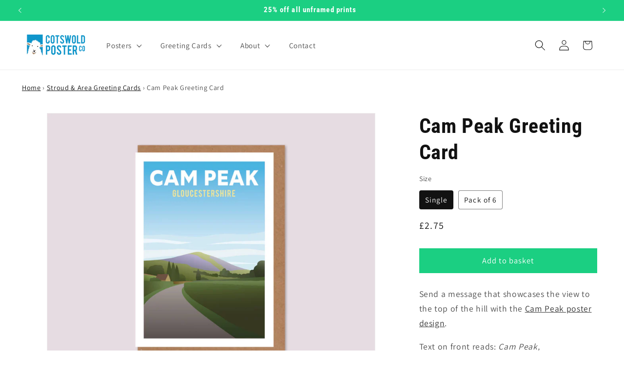

--- FILE ---
content_type: text/css
request_url: https://cotswoldposters.com/cdn/shop/t/18/assets/component-deferred-media.css?v=14096082462203297471744891173
body_size: -238
content:
.deferred-media__poster{background-color:transparent;border:none;cursor:pointer;margin:0;padding:0;height:100%;width:100%;overflow:hidden;border-radius:calc(var(--border-radius) - var(--border-width))}.media>.deferred-media__poster{display:flex;align-items:center;justify-content:center}.deferred-media__poster img{width:auto;max-width:100%;height:100%}.deferred-media{overflow:hidden}.deferred-media:not([loaded]) template{z-index:-1}.deferred-media[loaded]>.deferred-media__poster{display:none}.deferred-media__poster:focus-visible{outline:none;box-shadow:0 0 0 var(--media-border-width) rgba(var(--color-foreground),var(--media-border-opacity)),0 0 0 calc(var(--media-border-width) + .3rem) rgb(var(--color-background)),0 0 0 calc(var(--media-border-width) + .5rem) rgba(var(--color-foreground),.5);border-radius:calc(var(--media-radius) - var(--media-border-width))}.deferred-media__poster:focus{outline:none;box-shadow:0 0 0 var(--media-border-width) rgba(var(--color-foreground),var(--media-border-opacity)),0 0 0 calc(var(--media-border-width) + .3rem) rgb(var(--color-background)),0 0 0 calc(var(--media-border-width) + .5rem) rgba(var(--color-foreground),.5);border-radius:calc(var(--media-radius) - var(--media-border-width))}.global-media-settings--full-width .deferred-media__poster,.global-media-settings--full-width .deferred-media__poster:is(:focus,:focus-visible){border-radius:0}@media (forced-colors: active){.deferred-media__poster:focus{outline:transparent solid 1px}}.deferred-media__poster:focus:not(:focus-visible){outline:0;box-shadow:none}.deferred-media__poster-button{background-color:rgb(var(--color-background));border:.1rem solid rgba(var(--color-foreground),.1);border-radius:50%;color:rgb(var(--color-foreground));display:flex;align-items:center;justify-content:center;height:6.2rem;width:6.2rem;position:absolute;left:50%;top:50%;transform:translate(-50%,-50%) scale(1);transition:transform var(--duration-short) ease,color var(--duration-short) ease;z-index:1}.deferred-media__poster-button:hover{transform:translate(-50%,-50%) scale(1.1)}.deferred-media__poster-button .icon{width:2rem;height:2rem}.deferred-media__poster-button .icon-play{margin-left:.2rem}
/*# sourceMappingURL=/cdn/shop/t/18/assets/component-deferred-media.css.map?v=14096082462203297471744891173 */


--- FILE ---
content_type: text/javascript
request_url: https://cdn.shopify.com/extensions/019b54c3-e4da-713c-b8fc-a6f94943966a/shopify-app-vue-template-45/assets/jquery.js
body_size: 36105
content:
if (!window.heymerchStockCountJquery) {
  !(function (a, b) {
    "object" == typeof module && "object" == typeof module.exports
      ? (module.exports = a.document
          ? b(a, !0)
          : function (a) {
              if (!a.document)
                throw new Error("jQuery requires a window with a document");
              return b(a);
            })
      : b(a);
  })("undefined" != typeof window ? window : this, function (a, b) {
    var c = [],
      d = a.document,
      e = c.slice,
      f = c.concat,
      g = c.push,
      h = c.indexOf,
      i = {},
      j = i.toString,
      k = i.hasOwnProperty,
      l = {},
      m = "2.2.4",
      n = function (a, b) {
        return new n.fn.init(a, b);
      },
      o = /^[\s\uFEFF\xA0]+|[\s\uFEFF\xA0]+$/g,
      p = /^-ms-/,
      q = /-([\da-z])/gi,
      r = function (a, b) {
        return b.toUpperCase();
      };
    (n.fn = n.prototype =
      {
        jquery: m,
        constructor: n,
        selector: "",
        length: 0,
        toArray: function () {
          return e.call(this);
        },
        get: function (a) {
          return null != a
            ? 0 > a
              ? this[a + this.length]
              : this[a]
            : e.call(this);
        },
        pushStack: function (a) {
          var b = n.merge(this.constructor(), a);
          return (b.prevObject = this), (b.context = this.context), b;
        },
        each: function (a) {
          return n.each(this, a);
        },
        map: function (a) {
          return this.pushStack(
            n.map(this, function (b, c) {
              return a.call(b, c, b);
            })
          );
        },
        slice: function () {
          return this.pushStack(e.apply(this, arguments));
        },
        first: function () {
          return this.eq(0);
        },
        last: function () {
          return this.eq(-1);
        },
        eq: function (a) {
          var b = this.length,
            c = +a + (0 > a ? b : 0);
          return this.pushStack(c >= 0 && b > c ? [this[c]] : []);
        },
        end: function () {
          return this.prevObject || this.constructor();
        },
        push: g,
        sort: c.sort,
        splice: c.splice,
      }),
      (n.extend = n.fn.extend =
        function () {
          var a,
            b,
            c,
            d,
            e,
            f,
            g = arguments[0] || {},
            h = 1,
            i = arguments.length,
            j = !1;
          for (
            "boolean" == typeof g && ((j = g), (g = arguments[h] || {}), h++),
              "object" == typeof g || n.isFunction(g) || (g = {}),
              h === i && ((g = this), h--);
            i > h;
            h++
          )
            if (null != (a = arguments[h]))
              for (b in a)
                (c = g[b]),
                  (d = a[b]),
                  g !== d &&
                    (j && d && (n.isPlainObject(d) || (e = n.isArray(d)))
                      ? (e
                          ? ((e = !1), (f = c && n.isArray(c) ? c : []))
                          : (f = c && n.isPlainObject(c) ? c : {}),
                        (g[b] = n.extend(j, f, d)))
                      : void 0 !== d && (g[b] = d));
          return g;
        }),
      n.extend({
        expando: "jQuery" + (m + Math.random()).replace(/\D/g, ""),
        isReady: !0,
        error: function (a) {
          throw new Error(a);
        },
        noop: function () {},
        isFunction: function (a) {
          return "function" === n.type(a);
        },
        isArray: Array.isArray,
        isWindow: function (a) {
          return null != a && a === a.window;
        },
        isNumeric: function (a) {
          var b = a && a.toString();
          return !n.isArray(a) && b - parseFloat(b) + 1 >= 0;
        },
        isPlainObject: function (a) {
          var b;
          if ("object" !== n.type(a) || a.nodeType || n.isWindow(a)) return !1;
          if (
            a.constructor &&
            !k.call(a, "constructor") &&
            !k.call(a.constructor.prototype || {}, "isPrototypeOf")
          )
            return !1;
          for (b in a);
          return void 0 === b || k.call(a, b);
        },
        isEmptyObject: function (a) {
          var b;
          for (b in a) return !1;
          return !0;
        },
        type: function (a) {
          return null == a
            ? a + ""
            : "object" == typeof a || "function" == typeof a
            ? i[j.call(a)] || "object"
            : typeof a;
        },
        globalEval: function (a) {
          var b,
            c = eval;
          (a = n.trim(a)),
            a &&
              (1 === a.indexOf("use strict")
                ? ((b = d.createElement("script")),
                  (b.text = a),
                  d.head.appendChild(b).parentNode.removeChild(b))
                : c(a));
        },
        camelCase: function (a) {
          return a.replace(p, "ms-").replace(q, r);
        },
        nodeName: function (a, b) {
          return a.nodeName && a.nodeName.toLowerCase() === b.toLowerCase();
        },
        each: function (a, b) {
          var c,
            d = 0;
          if (s(a)) {
            for (c = a.length; c > d; d++)
              if (b.call(a[d], d, a[d]) === !1) break;
          } else for (d in a) if (b.call(a[d], d, a[d]) === !1) break;
          return a;
        },
        trim: function (a) {
          return null == a ? "" : (a + "").replace(o, "");
        },
        makeArray: function (a, b) {
          var c = b || [];
          return (
            null != a &&
              (s(Object(a))
                ? n.merge(c, "string" == typeof a ? [a] : a)
                : g.call(c, a)),
            c
          );
        },
        inArray: function (a, b, c) {
          return null == b ? -1 : h.call(b, a, c);
        },
        merge: function (a, b) {
          for (var c = +b.length, d = 0, e = a.length; c > d; d++)
            a[e++] = b[d];
          return (a.length = e), a;
        },
        grep: function (a, b, c) {
          for (var d, e = [], f = 0, g = a.length, h = !c; g > f; f++)
            (d = !b(a[f], f)), d !== h && e.push(a[f]);
          return e;
        },
        map: function (a, b, c) {
          var d,
            e,
            g = 0,
            h = [];
          if (s(a))
            for (d = a.length; d > g; g++)
              (e = b(a[g], g, c)), null != e && h.push(e);
          else for (g in a) (e = b(a[g], g, c)), null != e && h.push(e);
          return f.apply([], h);
        },
        guid: 1,
        proxy: function (a, b) {
          var c, d, f;
          return (
            "string" == typeof b && ((c = a[b]), (b = a), (a = c)),
            n.isFunction(a)
              ? ((d = e.call(arguments, 2)),
                (f = function () {
                  return a.apply(b || this, d.concat(e.call(arguments)));
                }),
                (f.guid = a.guid = a.guid || n.guid++),
                f)
              : void 0
          );
        },
        now: Date.now,
        support: l,
      }),
      "function" == typeof Symbol &&
        (n.fn[Symbol.iterator] = c[Symbol.iterator]),
      n.each(
        "Boolean Number String Function Array Date RegExp Object Error Symbol".split(
          " "
        ),
        function (a, b) {
          i["[object " + b + "]"] = b.toLowerCase();
        }
      );
    function s(a) {
      var b = !!a && "length" in a && a.length,
        c = n.type(a);
      return "function" === c || n.isWindow(a)
        ? !1
        : "array" === c ||
            0 === b ||
            ("number" == typeof b && b > 0 && b - 1 in a);
    }
    var t = (function (a) {
      var b,
        c,
        d,
        e,
        f,
        g,
        h,
        i,
        j,
        k,
        l,
        m,
        n,
        o,
        p,
        q,
        r,
        s,
        t,
        u = "sizzle" + 1 * new Date(),
        v = a.document,
        w = 0,
        x = 0,
        y = ga(),
        z = ga(),
        A = ga(),
        B = function (a, b) {
          return a === b && (l = !0), 0;
        },
        C = 1 << 31,
        D = {}.hasOwnProperty,
        E = [],
        F = E.pop,
        G = E.push,
        H = E.push,
        I = E.slice,
        J = function (a, b) {
          for (var c = 0, d = a.length; d > c; c++) if (a[c] === b) return c;
          return -1;
        },
        K =
          "checked|selected|async|autofocus|autoplay|controls|defer|disabled|hidden|ismap|loop|multiple|open|readonly|required|scoped",
        L = "[\\x20\\t\\r\\n\\f]",
        M = "(?:\\\\.|[\\w-]|[^\\x00-\\xa0])+",
        N =
          "\\[" +
          L +
          "*(" +
          M +
          ")(?:" +
          L +
          "*([*^$|!~]?=)" +
          L +
          "*(?:'((?:\\\\.|[^\\\\'])*)'|\"((?:\\\\.|[^\\\\\"])*)\"|(" +
          M +
          "))|)" +
          L +
          "*\\]",
        O =
          ":(" +
          M +
          ")(?:\\((('((?:\\\\.|[^\\\\'])*)'|\"((?:\\\\.|[^\\\\\"])*)\")|((?:\\\\.|[^\\\\()[\\]]|" +
          N +
          ")*)|.*)\\)|)",
        P = new RegExp(L + "+", "g"),
        Q = new RegExp("^" + L + "+|((?:^|[^\\\\])(?:\\\\.)*)" + L + "+$", "g"),
        R = new RegExp("^" + L + "*," + L + "*"),
        S = new RegExp("^" + L + "*([>+~]|" + L + ")" + L + "*"),
        T = new RegExp("=" + L + "*([^\\]'\"]*?)" + L + "*\\]", "g"),
        U = new RegExp(O),
        V = new RegExp("^" + M + "$"),
        W = {
          ID: new RegExp("^#(" + M + ")"),
          CLASS: new RegExp("^\\.(" + M + ")"),
          TAG: new RegExp("^(" + M + "|[*])"),
          ATTR: new RegExp("^" + N),
          PSEUDO: new RegExp("^" + O),
          CHILD: new RegExp(
            "^:(only|first|last|nth|nth-last)-(child|of-type)(?:\\(" +
              L +
              "*(even|odd|(([+-]|)(\\d*)n|)" +
              L +
              "*(?:([+-]|)" +
              L +
              "*(\\d+)|))" +
              L +
              "*\\)|)",
            "i"
          ),
          bool: new RegExp("^(?:" + K + ")$", "i"),
          needsContext: new RegExp(
            "^" +
              L +
              "*[>+~]|:(even|odd|eq|gt|lt|nth|first|last)(?:\\(" +
              L +
              "*((?:-\\d)?\\d*)" +
              L +
              "*\\)|)(?=[^-]|$)",
            "i"
          ),
        },
        X = /^(?:input|select|textarea|button)$/i,
        Y = /^h\d$/i,
        Z = /^[^{]+\{\s*\[native \w/,
        $ = /^(?:#([\w-]+)|(\w+)|\.([\w-]+))$/,
        _ = /[+~]/,
        aa = /'|\\/g,
        ba = new RegExp("\\\\([\\da-f]{1,6}" + L + "?|(" + L + ")|.)", "ig"),
        ca = function (a, b, c) {
          var d = "0x" + b - 65536;
          return d !== d || c
            ? b
            : 0 > d
            ? String.fromCharCode(d + 65536)
            : String.fromCharCode((d >> 10) | 55296, (1023 & d) | 56320);
        },
        da = function () {
          m();
        };
      try {
        H.apply((E = I.call(v.childNodes)), v.childNodes),
          E[v.childNodes.length].nodeType;
      } catch (ea) {
        H = {
          apply: E.length
            ? function (a, b) {
                G.apply(a, I.call(b));
              }
            : function (a, b) {
                var c = a.length,
                  d = 0;
                while ((a[c++] = b[d++]));
                a.length = c - 1;
              },
        };
      }
      function fa(a, b, d, e) {
        var f,
          h,
          j,
          k,
          l,
          o,
          r,
          s,
          w = b && b.ownerDocument,
          x = b ? b.nodeType : 9;
        if (
          ((d = d || []),
          "string" != typeof a || !a || (1 !== x && 9 !== x && 11 !== x))
        )
          return d;
        if (
          !e &&
          ((b ? b.ownerDocument || b : v) !== n && m(b), (b = b || n), p)
        ) {
          if (11 !== x && (o = $.exec(a)))
            if ((f = o[1])) {
              if (9 === x) {
                if (!(j = b.getElementById(f))) return d;
                if (j.id === f) return d.push(j), d;
              } else if (
                w &&
                (j = w.getElementById(f)) &&
                t(b, j) &&
                j.id === f
              )
                return d.push(j), d;
            } else {
              if (o[2]) return H.apply(d, b.getElementsByTagName(a)), d;
              if (
                (f = o[3]) &&
                c.getElementsByClassName &&
                b.getElementsByClassName
              )
                return H.apply(d, b.getElementsByClassName(f)), d;
            }
          if (c.qsa && !A[a + " "] && (!q || !q.test(a))) {
            if (1 !== x) (w = b), (s = a);
            else if ("object" !== b.nodeName.toLowerCase()) {
              (k = b.getAttribute("id"))
                ? (k = k.replace(aa, "\\$&"))
                : b.setAttribute("id", (k = u)),
                (r = g(a)),
                (h = r.length),
                (l = V.test(k) ? "#" + k : "[id='" + k + "']");
              while (h--) r[h] = l + " " + qa(r[h]);
              (s = r.join(",")), (w = (_.test(a) && oa(b.parentNode)) || b);
            }
            if (s)
              try {
                return H.apply(d, w.querySelectorAll(s)), d;
              } catch (y) {
              } finally {
                k === u && b.removeAttribute("id");
              }
          }
        }
        return i(a.replace(Q, "$1"), b, d, e);
      }
      function ga() {
        var a = [];
        function b(c, e) {
          return (
            a.push(c + " ") > d.cacheLength && delete b[a.shift()],
            (b[c + " "] = e)
          );
        }
        return b;
      }
      function ha(a) {
        return (a[u] = !0), a;
      }
      function ia(a) {
        var b = n.createElement("div");
        try {
          return !!a(b);
        } catch (c) {
          return !1;
        } finally {
          b.parentNode && b.parentNode.removeChild(b), (b = null);
        }
      }
      function ja(a, b) {
        var c = a.split("|"),
          e = c.length;
        while (e--) d.attrHandle[c[e]] = b;
      }
      function ka(a, b) {
        var c = b && a,
          d =
            c &&
            1 === a.nodeType &&
            1 === b.nodeType &&
            (~b.sourceIndex || C) - (~a.sourceIndex || C);
        if (d) return d;
        if (c) while ((c = c.nextSibling)) if (c === b) return -1;
        return a ? 1 : -1;
      }
      function la(a) {
        return function (b) {
          var c = b.nodeName.toLowerCase();
          return "input" === c && b.type === a;
        };
      }
      function ma(a) {
        return function (b) {
          var c = b.nodeName.toLowerCase();
          return ("input" === c || "button" === c) && b.type === a;
        };
      }
      function na(a) {
        return ha(function (b) {
          return (
            (b = +b),
            ha(function (c, d) {
              var e,
                f = a([], c.length, b),
                g = f.length;
              while (g--) c[(e = f[g])] && (c[e] = !(d[e] = c[e]));
            })
          );
        });
      }
      function oa(a) {
        return a && "undefined" != typeof a.getElementsByTagName && a;
      }
      (c = fa.support = {}),
        (f = fa.isXML =
          function (a) {
            var b = a && (a.ownerDocument || a).documentElement;
            return b ? "HTML" !== b.nodeName : !1;
          }),
        (m = fa.setDocument =
          function (a) {
            var b,
              e,
              g = a ? a.ownerDocument || a : v;
            return g !== n && 9 === g.nodeType && g.documentElement
              ? ((n = g),
                (o = n.documentElement),
                (p = !f(n)),
                (e = n.defaultView) &&
                  e.top !== e &&
                  (e.addEventListener
                    ? e.addEventListener("unload", da, !1)
                    : e.attachEvent && e.attachEvent("onunload", da)),
                (c.attributes = ia(function (a) {
                  return (a.className = "i"), !a.getAttribute("className");
                })),
                (c.getElementsByTagName = ia(function (a) {
                  return (
                    a.appendChild(n.createComment("")),
                    !a.getElementsByTagName("*").length
                  );
                })),
                (c.getElementsByClassName = Z.test(n.getElementsByClassName)),
                (c.getById = ia(function (a) {
                  return (
                    (o.appendChild(a).id = u),
                    !n.getElementsByName || !n.getElementsByName(u).length
                  );
                })),
                c.getById
                  ? ((d.find.ID = function (a, b) {
                      if ("undefined" != typeof b.getElementById && p) {
                        var c = b.getElementById(a);
                        return c ? [c] : [];
                      }
                    }),
                    (d.filter.ID = function (a) {
                      var b = a.replace(ba, ca);
                      return function (a) {
                        return a.getAttribute("id") === b;
                      };
                    }))
                  : (delete d.find.ID,
                    (d.filter.ID = function (a) {
                      var b = a.replace(ba, ca);
                      return function (a) {
                        var c =
                          "undefined" != typeof a.getAttributeNode &&
                          a.getAttributeNode("id");
                        return c && c.value === b;
                      };
                    })),
                (d.find.TAG = c.getElementsByTagName
                  ? function (a, b) {
                      return "undefined" != typeof b.getElementsByTagName
                        ? b.getElementsByTagName(a)
                        : c.qsa
                        ? b.querySelectorAll(a)
                        : void 0;
                    }
                  : function (a, b) {
                      var c,
                        d = [],
                        e = 0,
                        f = b.getElementsByTagName(a);
                      if ("*" === a) {
                        while ((c = f[e++])) 1 === c.nodeType && d.push(c);
                        return d;
                      }
                      return f;
                    }),
                (d.find.CLASS =
                  c.getElementsByClassName &&
                  function (a, b) {
                    return "undefined" != typeof b.getElementsByClassName && p
                      ? b.getElementsByClassName(a)
                      : void 0;
                  }),
                (r = []),
                (q = []),
                (c.qsa = Z.test(n.querySelectorAll)) &&
                  (ia(function (a) {
                    (o.appendChild(a).innerHTML =
                      "<a id='" +
                      u +
                      "'></a><select id='" +
                      u +
                      "-\r\\' msallowcapture=''><option selected=''></option></select>"),
                      a.querySelectorAll("[msallowcapture^='']").length &&
                        q.push("[*^$]=" + L + "*(?:''|\"\")"),
                      a.querySelectorAll("[selected]").length ||
                        q.push("\\[" + L + "*(?:value|" + K + ")"),
                      a.querySelectorAll("[id~=" + u + "-]").length ||
                        q.push("~="),
                      a.querySelectorAll(":checked").length ||
                        q.push(":checked"),
                      a.querySelectorAll("a#" + u + "+*").length ||
                        q.push(".#.+[+~]");
                  }),
                  ia(function (a) {
                    var b = n.createElement("input");
                    b.setAttribute("type", "hidden"),
                      a.appendChild(b).setAttribute("name", "D"),
                      a.querySelectorAll("[name=d]").length &&
                        q.push("name" + L + "*[*^$|!~]?="),
                      a.querySelectorAll(":enabled").length ||
                        q.push(":enabled", ":disabled"),
                      a.querySelectorAll("*,:x"),
                      q.push(",.*:");
                  })),
                (c.matchesSelector = Z.test(
                  (s =
                    o.matches ||
                    o.webkitMatchesSelector ||
                    o.mozMatchesSelector ||
                    o.oMatchesSelector ||
                    o.msMatchesSelector)
                )) &&
                  ia(function (a) {
                    (c.disconnectedMatch = s.call(a, "div")),
                      s.call(a, "[s!='']:x"),
                      r.push("!=", O);
                  }),
                (q = q.length && new RegExp(q.join("|"))),
                (r = r.length && new RegExp(r.join("|"))),
                (b = Z.test(o.compareDocumentPosition)),
                (t =
                  b || Z.test(o.contains)
                    ? function (a, b) {
                        var c = 9 === a.nodeType ? a.documentElement : a,
                          d = b && b.parentNode;
                        return (
                          a === d ||
                          !(
                            !d ||
                            1 !== d.nodeType ||
                            !(c.contains
                              ? c.contains(d)
                              : a.compareDocumentPosition &&
                                16 & a.compareDocumentPosition(d))
                          )
                        );
                      }
                    : function (a, b) {
                        if (b)
                          while ((b = b.parentNode)) if (b === a) return !0;
                        return !1;
                      }),
                (B = b
                  ? function (a, b) {
                      if (a === b) return (l = !0), 0;
                      var d =
                        !a.compareDocumentPosition - !b.compareDocumentPosition;
                      return d
                        ? d
                        : ((d =
                            (a.ownerDocument || a) === (b.ownerDocument || b)
                              ? a.compareDocumentPosition(b)
                              : 1),
                          1 & d ||
                          (!c.sortDetached &&
                            b.compareDocumentPosition(a) === d)
                            ? a === n || (a.ownerDocument === v && t(v, a))
                              ? -1
                              : b === n || (b.ownerDocument === v && t(v, b))
                              ? 1
                              : k
                              ? J(k, a) - J(k, b)
                              : 0
                            : 4 & d
                            ? -1
                            : 1);
                    }
                  : function (a, b) {
                      if (a === b) return (l = !0), 0;
                      var c,
                        d = 0,
                        e = a.parentNode,
                        f = b.parentNode,
                        g = [a],
                        h = [b];
                      if (!e || !f)
                        return a === n
                          ? -1
                          : b === n
                          ? 1
                          : e
                          ? -1
                          : f
                          ? 1
                          : k
                          ? J(k, a) - J(k, b)
                          : 0;
                      if (e === f) return ka(a, b);
                      c = a;
                      while ((c = c.parentNode)) g.unshift(c);
                      c = b;
                      while ((c = c.parentNode)) h.unshift(c);
                      while (g[d] === h[d]) d++;
                      return d
                        ? ka(g[d], h[d])
                        : g[d] === v
                        ? -1
                        : h[d] === v
                        ? 1
                        : 0;
                    }),
                n)
              : n;
          }),
        (fa.matches = function (a, b) {
          return fa(a, null, null, b);
        }),
        (fa.matchesSelector = function (a, b) {
          if (
            ((a.ownerDocument || a) !== n && m(a),
            (b = b.replace(T, "='$1']")),
            c.matchesSelector &&
              p &&
              !A[b + " "] &&
              (!r || !r.test(b)) &&
              (!q || !q.test(b)))
          )
            try {
              var d = s.call(a, b);
              if (
                d ||
                c.disconnectedMatch ||
                (a.document && 11 !== a.document.nodeType)
              )
                return d;
            } catch (e) {}
          return fa(b, n, null, [a]).length > 0;
        }),
        (fa.contains = function (a, b) {
          return (a.ownerDocument || a) !== n && m(a), t(a, b);
        }),
        (fa.attr = function (a, b) {
          (a.ownerDocument || a) !== n && m(a);
          var e = d.attrHandle[b.toLowerCase()],
            f =
              e && D.call(d.attrHandle, b.toLowerCase()) ? e(a, b, !p) : void 0;
          return void 0 !== f
            ? f
            : c.attributes || !p
            ? a.getAttribute(b)
            : (f = a.getAttributeNode(b)) && f.specified
            ? f.value
            : null;
        }),
        (fa.error = function (a) {
          throw new Error("Syntax error, unrecognized expression: " + a);
        }),
        (fa.uniqueSort = function (a) {
          var b,
            d = [],
            e = 0,
            f = 0;
          if (
            ((l = !c.detectDuplicates),
            (k = !c.sortStable && a.slice(0)),
            a.sort(B),
            l)
          ) {
            while ((b = a[f++])) b === a[f] && (e = d.push(f));
            while (e--) a.splice(d[e], 1);
          }
          return (k = null), a;
        }),
        (e = fa.getText =
          function (a) {
            var b,
              c = "",
              d = 0,
              f = a.nodeType;
            if (f) {
              if (1 === f || 9 === f || 11 === f) {
                if ("string" == typeof a.textContent) return a.textContent;
                for (a = a.firstChild; a; a = a.nextSibling) c += e(a);
              } else if (3 === f || 4 === f) return a.nodeValue;
            } else while ((b = a[d++])) c += e(b);
            return c;
          }),
        (d = fa.selectors =
          {
            cacheLength: 50,
            createPseudo: ha,
            match: W,
            attrHandle: {},
            find: {},
            relative: {
              ">": { dir: "parentNode", first: !0 },
              " ": { dir: "parentNode" },
              "+": { dir: "previousSibling", first: !0 },
              "~": { dir: "previousSibling" },
            },
            preFilter: {
              ATTR: function (a) {
                return (
                  (a[1] = a[1].replace(ba, ca)),
                  (a[3] = (a[3] || a[4] || a[5] || "").replace(ba, ca)),
                  "~=" === a[2] && (a[3] = " " + a[3] + " "),
                  a.slice(0, 4)
                );
              },
              CHILD: function (a) {
                return (
                  (a[1] = a[1].toLowerCase()),
                  "nth" === a[1].slice(0, 3)
                    ? (a[3] || fa.error(a[0]),
                      (a[4] = +(a[4]
                        ? a[5] + (a[6] || 1)
                        : 2 * ("even" === a[3] || "odd" === a[3]))),
                      (a[5] = +(a[7] + a[8] || "odd" === a[3])))
                    : a[3] && fa.error(a[0]),
                  a
                );
              },
              PSEUDO: function (a) {
                var b,
                  c = !a[6] && a[2];
                return W.CHILD.test(a[0])
                  ? null
                  : (a[3]
                      ? (a[2] = a[4] || a[5] || "")
                      : c &&
                        U.test(c) &&
                        (b = g(c, !0)) &&
                        (b = c.indexOf(")", c.length - b) - c.length) &&
                        ((a[0] = a[0].slice(0, b)), (a[2] = c.slice(0, b))),
                    a.slice(0, 3));
              },
            },
            filter: {
              TAG: function (a) {
                var b = a.replace(ba, ca).toLowerCase();
                return "*" === a
                  ? function () {
                      return !0;
                    }
                  : function (a) {
                      return a.nodeName && a.nodeName.toLowerCase() === b;
                    };
              },
              CLASS: function (a) {
                var b = y[a + " "];
                return (
                  b ||
                  ((b = new RegExp("(^|" + L + ")" + a + "(" + L + "|$)")) &&
                    y(a, function (a) {
                      return b.test(
                        ("string" == typeof a.className && a.className) ||
                          ("undefined" != typeof a.getAttribute &&
                            a.getAttribute("class")) ||
                          ""
                      );
                    }))
                );
              },
              ATTR: function (a, b, c) {
                return function (d) {
                  var e = fa.attr(d, a);
                  return null == e
                    ? "!=" === b
                    : b
                    ? ((e += ""),
                      "=" === b
                        ? e === c
                        : "!=" === b
                        ? e !== c
                        : "^=" === b
                        ? c && 0 === e.indexOf(c)
                        : "*=" === b
                        ? c && e.indexOf(c) > -1
                        : "$=" === b
                        ? c && e.slice(-c.length) === c
                        : "~=" === b
                        ? (" " + e.replace(P, " ") + " ").indexOf(c) > -1
                        : "|=" === b
                        ? e === c || e.slice(0, c.length + 1) === c + "-"
                        : !1)
                    : !0;
                };
              },
              CHILD: function (a, b, c, d, e) {
                var f = "nth" !== a.slice(0, 3),
                  g = "last" !== a.slice(-4),
                  h = "of-type" === b;
                return 1 === d && 0 === e
                  ? function (a) {
                      return !!a.parentNode;
                    }
                  : function (b, c, i) {
                      var j,
                        k,
                        l,
                        m,
                        n,
                        o,
                        p = f !== g ? "nextSibling" : "previousSibling",
                        q = b.parentNode,
                        r = h && b.nodeName.toLowerCase(),
                        s = !i && !h,
                        t = !1;
                      if (q) {
                        if (f) {
                          while (p) {
                            m = b;
                            while ((m = m[p]))
                              if (
                                h
                                  ? m.nodeName.toLowerCase() === r
                                  : 1 === m.nodeType
                              )
                                return !1;
                            o = p = "only" === a && !o && "nextSibling";
                          }
                          return !0;
                        }
                        if (((o = [g ? q.firstChild : q.lastChild]), g && s)) {
                          (m = q),
                            (l = m[u] || (m[u] = {})),
                            (k = l[m.uniqueID] || (l[m.uniqueID] = {})),
                            (j = k[a] || []),
                            (n = j[0] === w && j[1]),
                            (t = n && j[2]),
                            (m = n && q.childNodes[n]);
                          while (
                            (m = (++n && m && m[p]) || (t = n = 0) || o.pop())
                          )
                            if (1 === m.nodeType && ++t && m === b) {
                              k[a] = [w, n, t];
                              break;
                            }
                        } else if (
                          (s &&
                            ((m = b),
                            (l = m[u] || (m[u] = {})),
                            (k = l[m.uniqueID] || (l[m.uniqueID] = {})),
                            (j = k[a] || []),
                            (n = j[0] === w && j[1]),
                            (t = n)),
                          t === !1)
                        )
                          while (
                            (m = (++n && m && m[p]) || (t = n = 0) || o.pop())
                          )
                            if (
                              (h
                                ? m.nodeName.toLowerCase() === r
                                : 1 === m.nodeType) &&
                              ++t &&
                              (s &&
                                ((l = m[u] || (m[u] = {})),
                                (k = l[m.uniqueID] || (l[m.uniqueID] = {})),
                                (k[a] = [w, t])),
                              m === b)
                            )
                              break;
                        return (t -= e), t === d || (t % d === 0 && t / d >= 0);
                      }
                    };
              },
              PSEUDO: function (a, b) {
                var c,
                  e =
                    d.pseudos[a] ||
                    d.setFilters[a.toLowerCase()] ||
                    fa.error("unsupported pseudo: " + a);
                return e[u]
                  ? e(b)
                  : e.length > 1
                  ? ((c = [a, a, "", b]),
                    d.setFilters.hasOwnProperty(a.toLowerCase())
                      ? ha(function (a, c) {
                          var d,
                            f = e(a, b),
                            g = f.length;
                          while (g--) (d = J(a, f[g])), (a[d] = !(c[d] = f[g]));
                        })
                      : function (a) {
                          return e(a, 0, c);
                        })
                  : e;
              },
            },
            pseudos: {
              not: ha(function (a) {
                var b = [],
                  c = [],
                  d = h(a.replace(Q, "$1"));
                return d[u]
                  ? ha(function (a, b, c, e) {
                      var f,
                        g = d(a, null, e, []),
                        h = a.length;
                      while (h--) (f = g[h]) && (a[h] = !(b[h] = f));
                    })
                  : function (a, e, f) {
                      return (
                        (b[0] = a), d(b, null, f, c), (b[0] = null), !c.pop()
                      );
                    };
              }),
              has: ha(function (a) {
                return function (b) {
                  return fa(a, b).length > 0;
                };
              }),
              contains: ha(function (a) {
                return (
                  (a = a.replace(ba, ca)),
                  function (b) {
                    return (
                      (b.textContent || b.innerText || e(b)).indexOf(a) > -1
                    );
                  }
                );
              }),
              lang: ha(function (a) {
                return (
                  V.test(a || "") || fa.error("unsupported lang: " + a),
                  (a = a.replace(ba, ca).toLowerCase()),
                  function (b) {
                    var c;
                    do
                      if (
                        (c = p
                          ? b.lang
                          : b.getAttribute("xml:lang") ||
                            b.getAttribute("lang"))
                      )
                        return (
                          (c = c.toLowerCase()),
                          c === a || 0 === c.indexOf(a + "-")
                        );
                    while ((b = b.parentNode) && 1 === b.nodeType);
                    return !1;
                  }
                );
              }),
              target: function (b) {
                var c = a.location && a.location.hash;
                return c && c.slice(1) === b.id;
              },
              root: function (a) {
                return a === o;
              },
              focus: function (a) {
                return (
                  a === n.activeElement &&
                  (!n.hasFocus || n.hasFocus()) &&
                  !!(a.type || a.href || ~a.tabIndex)
                );
              },
              enabled: function (a) {
                return a.disabled === !1;
              },
              disabled: function (a) {
                return a.disabled === !0;
              },
              checked: function (a) {
                var b = a.nodeName.toLowerCase();
                return (
                  ("input" === b && !!a.checked) ||
                  ("option" === b && !!a.selected)
                );
              },
              selected: function (a) {
                return (
                  a.parentNode && a.parentNode.selectedIndex, a.selected === !0
                );
              },
              empty: function (a) {
                for (a = a.firstChild; a; a = a.nextSibling)
                  if (a.nodeType < 6) return !1;
                return !0;
              },
              parent: function (a) {
                return !d.pseudos.empty(a);
              },
              header: function (a) {
                return Y.test(a.nodeName);
              },
              input: function (a) {
                return X.test(a.nodeName);
              },
              button: function (a) {
                var b = a.nodeName.toLowerCase();
                return ("input" === b && "button" === a.type) || "button" === b;
              },
              text: function (a) {
                var b;
                return (
                  "input" === a.nodeName.toLowerCase() &&
                  "text" === a.type &&
                  (null == (b = a.getAttribute("type")) ||
                    "text" === b.toLowerCase())
                );
              },
              first: na(function () {
                return [0];
              }),
              last: na(function (a, b) {
                return [b - 1];
              }),
              eq: na(function (a, b, c) {
                return [0 > c ? c + b : c];
              }),
              even: na(function (a, b) {
                for (var c = 0; b > c; c += 2) a.push(c);
                return a;
              }),
              odd: na(function (a, b) {
                for (var c = 1; b > c; c += 2) a.push(c);
                return a;
              }),
              lt: na(function (a, b, c) {
                for (var d = 0 > c ? c + b : c; --d >= 0; ) a.push(d);
                return a;
              }),
              gt: na(function (a, b, c) {
                for (var d = 0 > c ? c + b : c; ++d < b; ) a.push(d);
                return a;
              }),
            },
          }),
        (d.pseudos.nth = d.pseudos.eq);
      for (b in { radio: !0, checkbox: !0, file: !0, password: !0, image: !0 })
        d.pseudos[b] = la(b);
      for (b in { submit: !0, reset: !0 }) d.pseudos[b] = ma(b);
      function pa() {}
      (pa.prototype = d.filters = d.pseudos),
        (d.setFilters = new pa()),
        (g = fa.tokenize =
          function (a, b) {
            var c,
              e,
              f,
              g,
              h,
              i,
              j,
              k = z[a + " "];
            if (k) return b ? 0 : k.slice(0);
            (h = a), (i = []), (j = d.preFilter);
            while (h) {
              (c && !(e = R.exec(h))) ||
                (e && (h = h.slice(e[0].length) || h), i.push((f = []))),
                (c = !1),
                (e = S.exec(h)) &&
                  ((c = e.shift()),
                  f.push({ value: c, type: e[0].replace(Q, " ") }),
                  (h = h.slice(c.length)));
              for (g in d.filter)
                !(e = W[g].exec(h)) ||
                  (j[g] && !(e = j[g](e))) ||
                  ((c = e.shift()),
                  f.push({ value: c, type: g, matches: e }),
                  (h = h.slice(c.length)));
              if (!c) break;
            }
            return b ? h.length : h ? fa.error(a) : z(a, i).slice(0);
          });
      function qa(a) {
        for (var b = 0, c = a.length, d = ""; c > b; b++) d += a[b].value;
        return d;
      }
      function ra(a, b, c) {
        var d = b.dir,
          e = c && "parentNode" === d,
          f = x++;
        return b.first
          ? function (b, c, f) {
              while ((b = b[d])) if (1 === b.nodeType || e) return a(b, c, f);
            }
          : function (b, c, g) {
              var h,
                i,
                j,
                k = [w, f];
              if (g) {
                while ((b = b[d]))
                  if ((1 === b.nodeType || e) && a(b, c, g)) return !0;
              } else
                while ((b = b[d]))
                  if (1 === b.nodeType || e) {
                    if (
                      ((j = b[u] || (b[u] = {})),
                      (i = j[b.uniqueID] || (j[b.uniqueID] = {})),
                      (h = i[d]) && h[0] === w && h[1] === f)
                    )
                      return (k[2] = h[2]);
                    if (((i[d] = k), (k[2] = a(b, c, g)))) return !0;
                  }
            };
      }
      function sa(a) {
        return a.length > 1
          ? function (b, c, d) {
              var e = a.length;
              while (e--) if (!a[e](b, c, d)) return !1;
              return !0;
            }
          : a[0];
      }
      function ta(a, b, c) {
        for (var d = 0, e = b.length; e > d; d++) fa(a, b[d], c);
        return c;
      }
      function ua(a, b, c, d, e) {
        for (var f, g = [], h = 0, i = a.length, j = null != b; i > h; h++)
          (f = a[h]) && ((c && !c(f, d, e)) || (g.push(f), j && b.push(h)));
        return g;
      }
      function va(a, b, c, d, e, f) {
        return (
          d && !d[u] && (d = va(d)),
          e && !e[u] && (e = va(e, f)),
          ha(function (f, g, h, i) {
            var j,
              k,
              l,
              m = [],
              n = [],
              o = g.length,
              p = f || ta(b || "*", h.nodeType ? [h] : h, []),
              q = !a || (!f && b) ? p : ua(p, m, a, h, i),
              r = c ? (e || (f ? a : o || d) ? [] : g) : q;
            if ((c && c(q, r, h, i), d)) {
              (j = ua(r, n)), d(j, [], h, i), (k = j.length);
              while (k--) (l = j[k]) && (r[n[k]] = !(q[n[k]] = l));
            }
            if (f) {
              if (e || a) {
                if (e) {
                  (j = []), (k = r.length);
                  while (k--) (l = r[k]) && j.push((q[k] = l));
                  e(null, (r = []), j, i);
                }
                k = r.length;
                while (k--)
                  (l = r[k]) &&
                    (j = e ? J(f, l) : m[k]) > -1 &&
                    (f[j] = !(g[j] = l));
              }
            } else (r = ua(r === g ? r.splice(o, r.length) : r)), e ? e(null, g, r, i) : H.apply(g, r);
          })
        );
      }
      function wa(a) {
        for (
          var b,
            c,
            e,
            f = a.length,
            g = d.relative[a[0].type],
            h = g || d.relative[" "],
            i = g ? 1 : 0,
            k = ra(
              function (a) {
                return a === b;
              },
              h,
              !0
            ),
            l = ra(
              function (a) {
                return J(b, a) > -1;
              },
              h,
              !0
            ),
            m = [
              function (a, c, d) {
                var e =
                  (!g && (d || c !== j)) ||
                  ((b = c).nodeType ? k(a, c, d) : l(a, c, d));
                return (b = null), e;
              },
            ];
          f > i;
          i++
        )
          if ((c = d.relative[a[i].type])) m = [ra(sa(m), c)];
          else {
            if (((c = d.filter[a[i].type].apply(null, a[i].matches)), c[u])) {
              for (e = ++i; f > e; e++) if (d.relative[a[e].type]) break;
              return va(
                i > 1 && sa(m),
                i > 1 &&
                  qa(
                    a
                      .slice(0, i - 1)
                      .concat({ value: " " === a[i - 2].type ? "*" : "" })
                  ).replace(Q, "$1"),
                c,
                e > i && wa(a.slice(i, e)),
                f > e && wa((a = a.slice(e))),
                f > e && qa(a)
              );
            }
            m.push(c);
          }
        return sa(m);
      }
      function xa(a, b) {
        var c = b.length > 0,
          e = a.length > 0,
          f = function (f, g, h, i, k) {
            var l,
              o,
              q,
              r = 0,
              s = "0",
              t = f && [],
              u = [],
              v = j,
              x = f || (e && d.find.TAG("*", k)),
              y = (w += null == v ? 1 : Math.random() || 0.1),
              z = x.length;
            for (
              k && (j = g === n || g || k);
              s !== z && null != (l = x[s]);
              s++
            ) {
              if (e && l) {
                (o = 0), g || l.ownerDocument === n || (m(l), (h = !p));
                while ((q = a[o++]))
                  if (q(l, g || n, h)) {
                    i.push(l);
                    break;
                  }
                k && (w = y);
              }
              c && ((l = !q && l) && r--, f && t.push(l));
            }
            if (((r += s), c && s !== r)) {
              o = 0;
              while ((q = b[o++])) q(t, u, g, h);
              if (f) {
                if (r > 0) while (s--) t[s] || u[s] || (u[s] = F.call(i));
                u = ua(u);
              }
              H.apply(i, u),
                k && !f && u.length > 0 && r + b.length > 1 && fa.uniqueSort(i);
            }
            return k && ((w = y), (j = v)), t;
          };
        return c ? ha(f) : f;
      }
      return (
        (h = fa.compile =
          function (a, b) {
            var c,
              d = [],
              e = [],
              f = A[a + " "];
            if (!f) {
              b || (b = g(a)), (c = b.length);
              while (c--) (f = wa(b[c])), f[u] ? d.push(f) : e.push(f);
              (f = A(a, xa(e, d))), (f.selector = a);
            }
            return f;
          }),
        (i = fa.select =
          function (a, b, e, f) {
            var i,
              j,
              k,
              l,
              m,
              n = "function" == typeof a && a,
              o = !f && g((a = n.selector || a));
            if (((e = e || []), 1 === o.length)) {
              if (
                ((j = o[0] = o[0].slice(0)),
                j.length > 2 &&
                  "ID" === (k = j[0]).type &&
                  c.getById &&
                  9 === b.nodeType &&
                  p &&
                  d.relative[j[1].type])
              ) {
                if (
                  ((b = (d.find.ID(k.matches[0].replace(ba, ca), b) || [])[0]),
                  !b)
                )
                  return e;
                n && (b = b.parentNode), (a = a.slice(j.shift().value.length));
              }
              i = W.needsContext.test(a) ? 0 : j.length;
              while (i--) {
                if (((k = j[i]), d.relative[(l = k.type)])) break;
                if (
                  (m = d.find[l]) &&
                  (f = m(
                    k.matches[0].replace(ba, ca),
                    (_.test(j[0].type) && oa(b.parentNode)) || b
                  ))
                ) {
                  if ((j.splice(i, 1), (a = f.length && qa(j)), !a))
                    return H.apply(e, f), e;
                  break;
                }
              }
            }
            return (
              (n || h(a, o))(
                f,
                b,
                !p,
                e,
                !b || (_.test(a) && oa(b.parentNode)) || b
              ),
              e
            );
          }),
        (c.sortStable = u.split("").sort(B).join("") === u),
        (c.detectDuplicates = !!l),
        m(),
        (c.sortDetached = ia(function (a) {
          return 1 & a.compareDocumentPosition(n.createElement("div"));
        })),
        ia(function (a) {
          return (
            (a.innerHTML = "<a href='#'></a>"),
            "#" === a.firstChild.getAttribute("href")
          );
        }) ||
          ja("type|href|height|width", function (a, b, c) {
            return c
              ? void 0
              : a.getAttribute(b, "type" === b.toLowerCase() ? 1 : 2);
          }),
        (c.attributes &&
          ia(function (a) {
            return (
              (a.innerHTML = "<input/>"),
              a.firstChild.setAttribute("value", ""),
              "" === a.firstChild.getAttribute("value")
            );
          })) ||
          ja("value", function (a, b, c) {
            return c || "input" !== a.nodeName.toLowerCase()
              ? void 0
              : a.defaultValue;
          }),
        ia(function (a) {
          return null == a.getAttribute("disabled");
        }) ||
          ja(K, function (a, b, c) {
            var d;
            return c
              ? void 0
              : a[b] === !0
              ? b.toLowerCase()
              : (d = a.getAttributeNode(b)) && d.specified
              ? d.value
              : null;
          }),
        fa
      );
    })(a);
    (n.find = t),
      (n.expr = t.selectors),
      (n.expr[":"] = n.expr.pseudos),
      (n.uniqueSort = n.unique = t.uniqueSort),
      (n.text = t.getText),
      (n.isXMLDoc = t.isXML),
      (n.contains = t.contains);
    var u = function (a, b, c) {
        var d = [],
          e = void 0 !== c;
        while ((a = a[b]) && 9 !== a.nodeType)
          if (1 === a.nodeType) {
            if (e && n(a).is(c)) break;
            d.push(a);
          }
        return d;
      },
      v = function (a, b) {
        for (var c = []; a; a = a.nextSibling)
          1 === a.nodeType && a !== b && c.push(a);
        return c;
      },
      w = n.expr.match.needsContext,
      x = /^<([\w-]+)\s*\/?>(?:<\/\1>|)$/,
      y = /^.[^:#\[\.,]*$/;
    function z(a, b, c) {
      if (n.isFunction(b))
        return n.grep(a, function (a, d) {
          return !!b.call(a, d, a) !== c;
        });
      if (b.nodeType)
        return n.grep(a, function (a) {
          return (a === b) !== c;
        });
      if ("string" == typeof b) {
        if (y.test(b)) return n.filter(b, a, c);
        b = n.filter(b, a);
      }
      return n.grep(a, function (a) {
        return h.call(b, a) > -1 !== c;
      });
    }
    (n.filter = function (a, b, c) {
      var d = b[0];
      return (
        c && (a = ":not(" + a + ")"),
        1 === b.length && 1 === d.nodeType
          ? n.find.matchesSelector(d, a)
            ? [d]
            : []
          : n.find.matches(
              a,
              n.grep(b, function (a) {
                return 1 === a.nodeType;
              })
            )
      );
    }),
      n.fn.extend({
        find: function (a) {
          var b,
            c = this.length,
            d = [],
            e = this;
          if ("string" != typeof a)
            return this.pushStack(
              n(a).filter(function () {
                for (b = 0; c > b; b++) if (n.contains(e[b], this)) return !0;
              })
            );
          for (b = 0; c > b; b++) n.find(a, e[b], d);
          return (
            (d = this.pushStack(c > 1 ? n.unique(d) : d)),
            (d.selector = this.selector ? this.selector + " " + a : a),
            d
          );
        },
        filter: function (a) {
          return this.pushStack(z(this, a || [], !1));
        },
        not: function (a) {
          return this.pushStack(z(this, a || [], !0));
        },
        is: function (a) {
          return !!z(
            this,
            "string" == typeof a && w.test(a) ? n(a) : a || [],
            !1
          ).length;
        },
      });
    var A,
      B = /^(?:\s*(<[\w\W]+>)[^>]*|#([\w-]*))$/,
      C = (n.fn.init = function (a, b, c) {
        var e, f;
        if (!a) return this;
        if (((c = c || A), "string" == typeof a)) {
          if (
            ((e =
              "<" === a[0] && ">" === a[a.length - 1] && a.length >= 3
                ? [null, a, null]
                : B.exec(a)),
            !e || (!e[1] && b))
          )
            return !b || b.jquery
              ? (b || c).find(a)
              : this.constructor(b).find(a);
          if (e[1]) {
            if (
              ((b = b instanceof n ? b[0] : b),
              n.merge(
                this,
                n.parseHTML(
                  e[1],
                  b && b.nodeType ? b.ownerDocument || b : d,
                  !0
                )
              ),
              x.test(e[1]) && n.isPlainObject(b))
            )
              for (e in b)
                n.isFunction(this[e]) ? this[e](b[e]) : this.attr(e, b[e]);
            return this;
          }
          return (
            (f = d.getElementById(e[2])),
            f && f.parentNode && ((this.length = 1), (this[0] = f)),
            (this.context = d),
            (this.selector = a),
            this
          );
        }
        return a.nodeType
          ? ((this.context = this[0] = a), (this.length = 1), this)
          : n.isFunction(a)
          ? void 0 !== c.ready
            ? c.ready(a)
            : a(n)
          : (void 0 !== a.selector &&
              ((this.selector = a.selector), (this.context = a.context)),
            n.makeArray(a, this));
      });
    (C.prototype = n.fn), (A = n(d));
    var D = /^(?:parents|prev(?:Until|All))/,
      E = { children: !0, contents: !0, next: !0, prev: !0 };
    n.fn.extend({
      has: function (a) {
        var b = n(a, this),
          c = b.length;
        return this.filter(function () {
          for (var a = 0; c > a; a++) if (n.contains(this, b[a])) return !0;
        });
      },
      closest: function (a, b) {
        for (
          var c,
            d = 0,
            e = this.length,
            f = [],
            g = w.test(a) || "string" != typeof a ? n(a, b || this.context) : 0;
          e > d;
          d++
        )
          for (c = this[d]; c && c !== b; c = c.parentNode)
            if (
              c.nodeType < 11 &&
              (g
                ? g.index(c) > -1
                : 1 === c.nodeType && n.find.matchesSelector(c, a))
            ) {
              f.push(c);
              break;
            }
        return this.pushStack(f.length > 1 ? n.uniqueSort(f) : f);
      },
      index: function (a) {
        return a
          ? "string" == typeof a
            ? h.call(n(a), this[0])
            : h.call(this, a.jquery ? a[0] : a)
          : this[0] && this[0].parentNode
          ? this.first().prevAll().length
          : -1;
      },
      add: function (a, b) {
        return this.pushStack(n.uniqueSort(n.merge(this.get(), n(a, b))));
      },
      addBack: function (a) {
        return this.add(
          null == a ? this.prevObject : this.prevObject.filter(a)
        );
      },
    });
    function F(a, b) {
      while ((a = a[b]) && 1 !== a.nodeType);
      return a;
    }
    n.each(
      {
        parent: function (a) {
          var b = a.parentNode;
          return b && 11 !== b.nodeType ? b : null;
        },
        parents: function (a) {
          return u(a, "parentNode");
        },
        parentsUntil: function (a, b, c) {
          return u(a, "parentNode", c);
        },
        next: function (a) {
          return F(a, "nextSibling");
        },
        prev: function (a) {
          return F(a, "previousSibling");
        },
        nextAll: function (a) {
          return u(a, "nextSibling");
        },
        prevAll: function (a) {
          return u(a, "previousSibling");
        },
        nextUntil: function (a, b, c) {
          return u(a, "nextSibling", c);
        },
        prevUntil: function (a, b, c) {
          return u(a, "previousSibling", c);
        },
        siblings: function (a) {
          return v((a.parentNode || {}).firstChild, a);
        },
        children: function (a) {
          return v(a.firstChild);
        },
        contents: function (a) {
          return a.contentDocument || n.merge([], a.childNodes);
        },
      },
      function (a, b) {
        n.fn[a] = function (c, d) {
          var e = n.map(this, b, c);
          return (
            "Until" !== a.slice(-5) && (d = c),
            d && "string" == typeof d && (e = n.filter(d, e)),
            this.length > 1 &&
              (E[a] || n.uniqueSort(e), D.test(a) && e.reverse()),
            this.pushStack(e)
          );
        };
      }
    );
    var G = /\S+/g;
    function H(a) {
      var b = {};
      return (
        n.each(a.match(G) || [], function (a, c) {
          b[c] = !0;
        }),
        b
      );
    }
    (n.Callbacks = function (a) {
      a = "string" == typeof a ? H(a) : n.extend({}, a);
      var b,
        c,
        d,
        e,
        f = [],
        g = [],
        h = -1,
        i = function () {
          for (e = a.once, d = b = !0; g.length; h = -1) {
            c = g.shift();
            while (++h < f.length)
              f[h].apply(c[0], c[1]) === !1 &&
                a.stopOnFalse &&
                ((h = f.length), (c = !1));
          }
          a.memory || (c = !1), (b = !1), e && (f = c ? [] : "");
        },
        j = {
          add: function () {
            return (
              f &&
                (c && !b && ((h = f.length - 1), g.push(c)),
                (function d(b) {
                  n.each(b, function (b, c) {
                    n.isFunction(c)
                      ? (a.unique && j.has(c)) || f.push(c)
                      : c && c.length && "string" !== n.type(c) && d(c);
                  });
                })(arguments),
                c && !b && i()),
              this
            );
          },
          remove: function () {
            return (
              n.each(arguments, function (a, b) {
                var c;
                while ((c = n.inArray(b, f, c)) > -1)
                  f.splice(c, 1), h >= c && h--;
              }),
              this
            );
          },
          has: function (a) {
            return a ? n.inArray(a, f) > -1 : f.length > 0;
          },
          empty: function () {
            return f && (f = []), this;
          },
          disable: function () {
            return (e = g = []), (f = c = ""), this;
          },
          disabled: function () {
            return !f;
          },
          lock: function () {
            return (e = g = []), c || (f = c = ""), this;
          },
          locked: function () {
            return !!e;
          },
          fireWith: function (a, c) {
            return (
              e ||
                ((c = c || []),
                (c = [a, c.slice ? c.slice() : c]),
                g.push(c),
                b || i()),
              this
            );
          },
          fire: function () {
            return j.fireWith(this, arguments), this;
          },
          fired: function () {
            return !!d;
          },
        };
      return j;
    }),
      n.extend({
        Deferred: function (a) {
          var b = [
              ["resolve", "done", n.Callbacks("once memory"), "resolved"],
              ["reject", "fail", n.Callbacks("once memory"), "rejected"],
              ["notify", "progress", n.Callbacks("memory")],
            ],
            c = "pending",
            d = {
              state: function () {
                return c;
              },
              always: function () {
                return e.done(arguments).fail(arguments), this;
              },
              then: function () {
                var a = arguments;
                return n
                  .Deferred(function (c) {
                    n.each(b, function (b, f) {
                      var g = n.isFunction(a[b]) && a[b];
                      e[f[1]](function () {
                        var a = g && g.apply(this, arguments);
                        a && n.isFunction(a.promise)
                          ? a
                              .promise()
                              .progress(c.notify)
                              .done(c.resolve)
                              .fail(c.reject)
                          : c[f[0] + "With"](
                              this === d ? c.promise() : this,
                              g ? [a] : arguments
                            );
                      });
                    }),
                      (a = null);
                  })
                  .promise();
              },
              promise: function (a) {
                return null != a ? n.extend(a, d) : d;
              },
            },
            e = {};
          return (
            (d.pipe = d.then),
            n.each(b, function (a, f) {
              var g = f[2],
                h = f[3];
              (d[f[1]] = g.add),
                h &&
                  g.add(
                    function () {
                      c = h;
                    },
                    b[1 ^ a][2].disable,
                    b[2][2].lock
                  ),
                (e[f[0]] = function () {
                  return (
                    e[f[0] + "With"](this === e ? d : this, arguments), this
                  );
                }),
                (e[f[0] + "With"] = g.fireWith);
            }),
            d.promise(e),
            a && a.call(e, e),
            e
          );
        },
        when: function (a) {
          var b = 0,
            c = e.call(arguments),
            d = c.length,
            f = 1 !== d || (a && n.isFunction(a.promise)) ? d : 0,
            g = 1 === f ? a : n.Deferred(),
            h = function (a, b, c) {
              return function (d) {
                (b[a] = this),
                  (c[a] = arguments.length > 1 ? e.call(arguments) : d),
                  c === i ? g.notifyWith(b, c) : --f || g.resolveWith(b, c);
              };
            },
            i,
            j,
            k;
          if (d > 1)
            for (
              i = new Array(d), j = new Array(d), k = new Array(d);
              d > b;
              b++
            )
              c[b] && n.isFunction(c[b].promise)
                ? c[b]
                    .promise()
                    .progress(h(b, j, i))
                    .done(h(b, k, c))
                    .fail(g.reject)
                : --f;
          return f || g.resolveWith(k, c), g.promise();
        },
      });
    var I;
    (n.fn.ready = function (a) {
      return n.ready.promise().done(a), this;
    }),
      n.extend({
        isReady: !1,
        readyWait: 1,
        holdReady: function (a) {
          a ? n.readyWait++ : n.ready(!0);
        },
        ready: function (a) {
          (a === !0 ? --n.readyWait : n.isReady) ||
            ((n.isReady = !0),
            (a !== !0 && --n.readyWait > 0) ||
              (I.resolveWith(d, [n]),
              n.fn.triggerHandler &&
                (n(d).triggerHandler("ready"), n(d).off("ready"))));
        },
      });
    function J() {
      d.removeEventListener("DOMContentLoaded", J),
        a.removeEventListener("load", J),
        n.ready();
    }
    (n.ready.promise = function (b) {
      return (
        I ||
          ((I = n.Deferred()),
          "complete" === d.readyState ||
          ("loading" !== d.readyState && !d.documentElement.doScroll)
            ? a.setTimeout(n.ready)
            : (d.addEventListener("DOMContentLoaded", J),
              a.addEventListener("load", J))),
        I.promise(b)
      );
    }),
      n.ready.promise();
    var K = function (a, b, c, d, e, f, g) {
        var h = 0,
          i = a.length,
          j = null == c;
        if ("object" === n.type(c)) {
          e = !0;
          for (h in c) K(a, b, h, c[h], !0, f, g);
        } else if (
          void 0 !== d &&
          ((e = !0),
          n.isFunction(d) || (g = !0),
          j &&
            (g
              ? (b.call(a, d), (b = null))
              : ((j = b),
                (b = function (a, b, c) {
                  return j.call(n(a), c);
                }))),
          b)
        )
          for (; i > h; h++) b(a[h], c, g ? d : d.call(a[h], h, b(a[h], c)));
        return e ? a : j ? b.call(a) : i ? b(a[0], c) : f;
      },
      L = function (a) {
        return 1 === a.nodeType || 9 === a.nodeType || !+a.nodeType;
      };
    function M() {
      this.expando = n.expando + M.uid++;
    }
    (M.uid = 1),
      (M.prototype = {
        register: function (a, b) {
          var c = b || {};
          return (
            a.nodeType
              ? (a[this.expando] = c)
              : Object.defineProperty(a, this.expando, {
                  value: c,
                  writable: !0,
                  configurable: !0,
                }),
            a[this.expando]
          );
        },
        cache: function (a) {
          if (!L(a)) return {};
          var b = a[this.expando];
          return (
            b ||
              ((b = {}),
              L(a) &&
                (a.nodeType
                  ? (a[this.expando] = b)
                  : Object.defineProperty(a, this.expando, {
                      value: b,
                      configurable: !0,
                    }))),
            b
          );
        },
        set: function (a, b, c) {
          var d,
            e = this.cache(a);
          if ("string" == typeof b) e[b] = c;
          else for (d in b) e[d] = b[d];
          return e;
        },
        get: function (a, b) {
          return void 0 === b
            ? this.cache(a)
            : a[this.expando] && a[this.expando][b];
        },
        access: function (a, b, c) {
          var d;
          return void 0 === b || (b && "string" == typeof b && void 0 === c)
            ? ((d = this.get(a, b)),
              void 0 !== d ? d : this.get(a, n.camelCase(b)))
            : (this.set(a, b, c), void 0 !== c ? c : b);
        },
        remove: function (a, b) {
          var c,
            d,
            e,
            f = a[this.expando];
          if (void 0 !== f) {
            if (void 0 === b) this.register(a);
            else {
              n.isArray(b)
                ? (d = b.concat(b.map(n.camelCase)))
                : ((e = n.camelCase(b)),
                  b in f
                    ? (d = [b, e])
                    : ((d = e), (d = d in f ? [d] : d.match(G) || []))),
                (c = d.length);
              while (c--) delete f[d[c]];
            }
            (void 0 === b || n.isEmptyObject(f)) &&
              (a.nodeType
                ? (a[this.expando] = void 0)
                : delete a[this.expando]);
          }
        },
        hasData: function (a) {
          var b = a[this.expando];
          return void 0 !== b && !n.isEmptyObject(b);
        },
      });
    var N = new M(),
      O = new M(),
      P = /^(?:\{[\w\W]*\}|\[[\w\W]*\])$/,
      Q = /[A-Z]/g;
    function R(a, b, c) {
      var d;
      if (void 0 === c && 1 === a.nodeType)
        if (
          ((d = "data-" + b.replace(Q, "-$&").toLowerCase()),
          (c = a.getAttribute(d)),
          "string" == typeof c)
        ) {
          try {
            c =
              "true" === c
                ? !0
                : "false" === c
                ? !1
                : "null" === c
                ? null
                : +c + "" === c
                ? +c
                : P.test(c)
                ? n.parseJSON(c)
                : c;
          } catch (e) {}
          O.set(a, b, c);
        } else c = void 0;
      return c;
    }
    n.extend({
      hasData: function (a) {
        return O.hasData(a) || N.hasData(a);
      },
      data: function (a, b, c) {
        return O.access(a, b, c);
      },
      removeData: function (a, b) {
        O.remove(a, b);
      },
      _data: function (a, b, c) {
        return N.access(a, b, c);
      },
      _removeData: function (a, b) {
        N.remove(a, b);
      },
    }),
      n.fn.extend({
        data: function (a, b) {
          var c,
            d,
            e,
            f = this[0],
            g = f && f.attributes;
          if (void 0 === a) {
            if (
              this.length &&
              ((e = O.get(f)), 1 === f.nodeType && !N.get(f, "hasDataAttrs"))
            ) {
              c = g.length;
              while (c--)
                g[c] &&
                  ((d = g[c].name),
                  0 === d.indexOf("data-") &&
                    ((d = n.camelCase(d.slice(5))), R(f, d, e[d])));
              N.set(f, "hasDataAttrs", !0);
            }
            return e;
          }
          return "object" == typeof a
            ? this.each(function () {
                O.set(this, a);
              })
            : K(
                this,
                function (b) {
                  var c, d;
                  if (f && void 0 === b) {
                    if (
                      ((c =
                        O.get(f, a) ||
                        O.get(f, a.replace(Q, "-$&").toLowerCase())),
                      void 0 !== c)
                    )
                      return c;
                    if (((d = n.camelCase(a)), (c = O.get(f, d)), void 0 !== c))
                      return c;
                    if (((c = R(f, d, void 0)), void 0 !== c)) return c;
                  } else
                    (d = n.camelCase(a)),
                      this.each(function () {
                        var c = O.get(this, d);
                        O.set(this, d, b),
                          a.indexOf("-") > -1 &&
                            void 0 !== c &&
                            O.set(this, a, b);
                      });
                },
                null,
                b,
                arguments.length > 1,
                null,
                !0
              );
        },
        removeData: function (a) {
          return this.each(function () {
            O.remove(this, a);
          });
        },
      }),
      n.extend({
        queue: function (a, b, c) {
          var d;
          return a
            ? ((b = (b || "fx") + "queue"),
              (d = N.get(a, b)),
              c &&
                (!d || n.isArray(c)
                  ? (d = N.access(a, b, n.makeArray(c)))
                  : d.push(c)),
              d || [])
            : void 0;
        },
        dequeue: function (a, b) {
          b = b || "fx";
          var c = n.queue(a, b),
            d = c.length,
            e = c.shift(),
            f = n._queueHooks(a, b),
            g = function () {
              n.dequeue(a, b);
            };
          "inprogress" === e && ((e = c.shift()), d--),
            e &&
              ("fx" === b && c.unshift("inprogress"),
              delete f.stop,
              e.call(a, g, f)),
            !d && f && f.empty.fire();
        },
        _queueHooks: function (a, b) {
          var c = b + "queueHooks";
          return (
            N.get(a, c) ||
            N.access(a, c, {
              empty: n.Callbacks("once memory").add(function () {
                N.remove(a, [b + "queue", c]);
              }),
            })
          );
        },
      }),
      n.fn.extend({
        queue: function (a, b) {
          var c = 2;
          return (
            "string" != typeof a && ((b = a), (a = "fx"), c--),
            arguments.length < c
              ? n.queue(this[0], a)
              : void 0 === b
              ? this
              : this.each(function () {
                  var c = n.queue(this, a, b);
                  n._queueHooks(this, a),
                    "fx" === a && "inprogress" !== c[0] && n.dequeue(this, a);
                })
          );
        },
        dequeue: function (a) {
          return this.each(function () {
            n.dequeue(this, a);
          });
        },
        clearQueue: function (a) {
          return this.queue(a || "fx", []);
        },
        promise: function (a, b) {
          var c,
            d = 1,
            e = n.Deferred(),
            f = this,
            g = this.length,
            h = function () {
              --d || e.resolveWith(f, [f]);
            };
          "string" != typeof a && ((b = a), (a = void 0)), (a = a || "fx");
          while (g--)
            (c = N.get(f[g], a + "queueHooks")),
              c && c.empty && (d++, c.empty.add(h));
          return h(), e.promise(b);
        },
      });
    var S = /[+-]?(?:\d*\.|)\d+(?:[eE][+-]?\d+|)/.source,
      T = new RegExp("^(?:([+-])=|)(" + S + ")([a-z%]*)$", "i"),
      U = ["Top", "Right", "Bottom", "Left"],
      V = function (a, b) {
        return (
          (a = b || a),
          "none" === n.css(a, "display") || !n.contains(a.ownerDocument, a)
        );
      };
    function W(a, b, c, d) {
      var e,
        f = 1,
        g = 20,
        h = d
          ? function () {
              return d.cur();
            }
          : function () {
              return n.css(a, b, "");
            },
        i = h(),
        j = (c && c[3]) || (n.cssNumber[b] ? "" : "px"),
        k = (n.cssNumber[b] || ("px" !== j && +i)) && T.exec(n.css(a, b));
      if (k && k[3] !== j) {
        (j = j || k[3]), (c = c || []), (k = +i || 1);
        do (f = f || ".5"), (k /= f), n.style(a, b, k + j);
        while (f !== (f = h() / i) && 1 !== f && --g);
      }
      return (
        c &&
          ((k = +k || +i || 0),
          (e = c[1] ? k + (c[1] + 1) * c[2] : +c[2]),
          d && ((d.unit = j), (d.start = k), (d.end = e))),
        e
      );
    }
    var X = /^(?:checkbox|radio)$/i,
      Y = /<([\w:-]+)/,
      Z = /^$|\/(?:java|ecma)script/i,
      $ = {
        option: [1, "<select multiple='multiple'>", "</select>"],
        thead: [1, "<table>", "</table>"],
        col: [2, "<table><colgroup>", "</colgroup></table>"],
        tr: [2, "<table><tbody>", "</tbody></table>"],
        td: [3, "<table><tbody><tr>", "</tr></tbody></table>"],
        _default: [0, "", ""],
      };
    ($.optgroup = $.option),
      ($.tbody = $.tfoot = $.colgroup = $.caption = $.thead),
      ($.th = $.td);
    function _(a, b) {
      var c =
        "undefined" != typeof a.getElementsByTagName
          ? a.getElementsByTagName(b || "*")
          : "undefined" != typeof a.querySelectorAll
          ? a.querySelectorAll(b || "*")
          : [];
      return void 0 === b || (b && n.nodeName(a, b)) ? n.merge([a], c) : c;
    }
    function aa(a, b) {
      for (var c = 0, d = a.length; d > c; c++)
        N.set(a[c], "globalEval", !b || N.get(b[c], "globalEval"));
    }
    var ba = /<|&#?\w+;/;
    function ca(a, b, c, d, e) {
      for (
        var f,
          g,
          h,
          i,
          j,
          k,
          l = b.createDocumentFragment(),
          m = [],
          o = 0,
          p = a.length;
        p > o;
        o++
      )
        if (((f = a[o]), f || 0 === f))
          if ("object" === n.type(f)) n.merge(m, f.nodeType ? [f] : f);
          else if (ba.test(f)) {
            (g = g || l.appendChild(b.createElement("div"))),
              (h = (Y.exec(f) || ["", ""])[1].toLowerCase()),
              (i = $[h] || $._default),
              (g.innerHTML = i[1] + n.htmlPrefilter(f) + i[2]),
              (k = i[0]);
            while (k--) g = g.lastChild;
            n.merge(m, g.childNodes), (g = l.firstChild), (g.textContent = "");
          } else m.push(b.createTextNode(f));
      (l.textContent = ""), (o = 0);
      while ((f = m[o++]))
        if (d && n.inArray(f, d) > -1) e && e.push(f);
        else if (
          ((j = n.contains(f.ownerDocument, f)),
          (g = _(l.appendChild(f), "script")),
          j && aa(g),
          c)
        ) {
          k = 0;
          while ((f = g[k++])) Z.test(f.type || "") && c.push(f);
        }
      return l;
    }
    !(function () {
      var a = d.createDocumentFragment(),
        b = a.appendChild(d.createElement("div")),
        c = d.createElement("input");
      c.setAttribute("type", "radio"),
        c.setAttribute("checked", "checked"),
        c.setAttribute("name", "t"),
        b.appendChild(c),
        (l.checkClone = b.cloneNode(!0).cloneNode(!0).lastChild.checked),
        (b.innerHTML = "<textarea>x</textarea>"),
        (l.noCloneChecked = !!b.cloneNode(!0).lastChild.defaultValue);
    })();
    var da = /^key/,
      ea = /^(?:mouse|pointer|contextmenu|drag|drop)|click/,
      fa = /^([^.]*)(?:\.(.+)|)/;
    function ga() {
      return !0;
    }
    function ha() {
      return !1;
    }
    function ia() {
      try {
        return d.activeElement;
      } catch (a) {}
    }
    function ja(a, b, c, d, e, f) {
      var g, h;
      if ("object" == typeof b) {
        "string" != typeof c && ((d = d || c), (c = void 0));
        for (h in b) ja(a, h, c, d, b[h], f);
        return a;
      }
      if (
        (null == d && null == e
          ? ((e = c), (d = c = void 0))
          : null == e &&
            ("string" == typeof c
              ? ((e = d), (d = void 0))
              : ((e = d), (d = c), (c = void 0))),
        e === !1)
      )
        e = ha;
      else if (!e) return a;
      return (
        1 === f &&
          ((g = e),
          (e = function (a) {
            return n().off(a), g.apply(this, arguments);
          }),
          (e.guid = g.guid || (g.guid = n.guid++))),
        a.each(function () {
          n.event.add(this, b, e, d, c);
        })
      );
    }
    (n.event = {
      global: {},
      add: function (a, b, c, d, e) {
        var f,
          g,
          h,
          i,
          j,
          k,
          l,
          m,
          o,
          p,
          q,
          r = N.get(a);
        if (r) {
          c.handler && ((f = c), (c = f.handler), (e = f.selector)),
            c.guid || (c.guid = n.guid++),
            (i = r.events) || (i = r.events = {}),
            (g = r.handle) ||
              (g = r.handle =
                function (b) {
                  return "undefined" != typeof n && n.event.triggered !== b.type
                    ? n.event.dispatch.apply(a, arguments)
                    : void 0;
                }),
            (b = (b || "").match(G) || [""]),
            (j = b.length);
          while (j--)
            (h = fa.exec(b[j]) || []),
              (o = q = h[1]),
              (p = (h[2] || "").split(".").sort()),
              o &&
                ((l = n.event.special[o] || {}),
                (o = (e ? l.delegateType : l.bindType) || o),
                (l = n.event.special[o] || {}),
                (k = n.extend(
                  {
                    type: o,
                    origType: q,
                    data: d,
                    handler: c,
                    guid: c.guid,
                    selector: e,
                    needsContext: e && n.expr.match.needsContext.test(e),
                    namespace: p.join("."),
                  },
                  f
                )),
                (m = i[o]) ||
                  ((m = i[o] = []),
                  (m.delegateCount = 0),
                  (l.setup && l.setup.call(a, d, p, g) !== !1) ||
                    (a.addEventListener && a.addEventListener(o, g))),
                l.add &&
                  (l.add.call(a, k),
                  k.handler.guid || (k.handler.guid = c.guid)),
                e ? m.splice(m.delegateCount++, 0, k) : m.push(k),
                (n.event.global[o] = !0));
        }
      },
      remove: function (a, b, c, d, e) {
        var f,
          g,
          h,
          i,
          j,
          k,
          l,
          m,
          o,
          p,
          q,
          r = N.hasData(a) && N.get(a);
        if (r && (i = r.events)) {
          (b = (b || "").match(G) || [""]), (j = b.length);
          while (j--)
            if (
              ((h = fa.exec(b[j]) || []),
              (o = q = h[1]),
              (p = (h[2] || "").split(".").sort()),
              o)
            ) {
              (l = n.event.special[o] || {}),
                (o = (d ? l.delegateType : l.bindType) || o),
                (m = i[o] || []),
                (h =
                  h[2] &&
                  new RegExp("(^|\\.)" + p.join("\\.(?:.*\\.|)") + "(\\.|$)")),
                (g = f = m.length);
              while (f--)
                (k = m[f]),
                  (!e && q !== k.origType) ||
                    (c && c.guid !== k.guid) ||
                    (h && !h.test(k.namespace)) ||
                    (d && d !== k.selector && ("**" !== d || !k.selector)) ||
                    (m.splice(f, 1),
                    k.selector && m.delegateCount--,
                    l.remove && l.remove.call(a, k));
              g &&
                !m.length &&
                ((l.teardown && l.teardown.call(a, p, r.handle) !== !1) ||
                  n.removeEvent(a, o, r.handle),
                delete i[o]);
            } else for (o in i) n.event.remove(a, o + b[j], c, d, !0);
          n.isEmptyObject(i) && N.remove(a, "handle events");
        }
      },
      dispatch: function (a) {
        a = n.event.fix(a);
        var b,
          c,
          d,
          f,
          g,
          h = [],
          i = e.call(arguments),
          j = (N.get(this, "events") || {})[a.type] || [],
          k = n.event.special[a.type] || {};
        if (
          ((i[0] = a),
          (a.delegateTarget = this),
          !k.preDispatch || k.preDispatch.call(this, a) !== !1)
        ) {
          (h = n.event.handlers.call(this, a, j)), (b = 0);
          while ((f = h[b++]) && !a.isPropagationStopped()) {
            (a.currentTarget = f.elem), (c = 0);
            while ((g = f.handlers[c++]) && !a.isImmediatePropagationStopped())
              (a.rnamespace && !a.rnamespace.test(g.namespace)) ||
                ((a.handleObj = g),
                (a.data = g.data),
                (d = (
                  (n.event.special[g.origType] || {}).handle || g.handler
                ).apply(f.elem, i)),
                void 0 !== d &&
                  (a.result = d) === !1 &&
                  (a.preventDefault(), a.stopPropagation()));
          }
          return k.postDispatch && k.postDispatch.call(this, a), a.result;
        }
      },
      handlers: function (a, b) {
        var c,
          d,
          e,
          f,
          g = [],
          h = b.delegateCount,
          i = a.target;
        if (
          h &&
          i.nodeType &&
          ("click" !== a.type || isNaN(a.button) || a.button < 1)
        )
          for (; i !== this; i = i.parentNode || this)
            if (1 === i.nodeType && (i.disabled !== !0 || "click" !== a.type)) {
              for (d = [], c = 0; h > c; c++)
                (f = b[c]),
                  (e = f.selector + " "),
                  void 0 === d[e] &&
                    (d[e] = f.needsContext
                      ? n(e, this).index(i) > -1
                      : n.find(e, this, null, [i]).length),
                  d[e] && d.push(f);
              d.length && g.push({ elem: i, handlers: d });
            }
        return h < b.length && g.push({ elem: this, handlers: b.slice(h) }), g;
      },
      props:
        "altKey bubbles cancelable ctrlKey currentTarget detail eventPhase metaKey relatedTarget shiftKey target timeStamp view which".split(
          " "
        ),
      fixHooks: {},
      keyHooks: {
        props: "char charCode key keyCode".split(" "),
        filter: function (a, b) {
          return (
            null == a.which &&
              (a.which = null != b.charCode ? b.charCode : b.keyCode),
            a
          );
        },
      },
      mouseHooks: {
        props:
          "button buttons clientX clientY offsetX offsetY pageX pageY screenX screenY toElement".split(
            " "
          ),
        filter: function (a, b) {
          var c,
            e,
            f,
            g = b.button;
          return (
            null == a.pageX &&
              null != b.clientX &&
              ((c = a.target.ownerDocument || d),
              (e = c.documentElement),
              (f = c.body),
              (a.pageX =
                b.clientX +
                ((e && e.scrollLeft) || (f && f.scrollLeft) || 0) -
                ((e && e.clientLeft) || (f && f.clientLeft) || 0)),
              (a.pageY =
                b.clientY +
                ((e && e.scrollTop) || (f && f.scrollTop) || 0) -
                ((e && e.clientTop) || (f && f.clientTop) || 0))),
            a.which ||
              void 0 === g ||
              (a.which = 1 & g ? 1 : 2 & g ? 3 : 4 & g ? 2 : 0),
            a
          );
        },
      },
      fix: function (a) {
        if (a[n.expando]) return a;
        var b,
          c,
          e,
          f = a.type,
          g = a,
          h = this.fixHooks[f];
        h ||
          (this.fixHooks[f] = h =
            ea.test(f) ? this.mouseHooks : da.test(f) ? this.keyHooks : {}),
          (e = h.props ? this.props.concat(h.props) : this.props),
          (a = new n.Event(g)),
          (b = e.length);
        while (b--) (c = e[b]), (a[c] = g[c]);
        return (
          a.target || (a.target = d),
          3 === a.target.nodeType && (a.target = a.target.parentNode),
          h.filter ? h.filter(a, g) : a
        );
      },
      special: {
        load: { noBubble: !0 },
        focus: {
          trigger: function () {
            return this !== ia() && this.focus ? (this.focus(), !1) : void 0;
          },
          delegateType: "focusin",
        },
        blur: {
          trigger: function () {
            return this === ia() && this.blur ? (this.blur(), !1) : void 0;
          },
          delegateType: "focusout",
        },
        click: {
          trigger: function () {
            return "checkbox" === this.type &&
              this.click &&
              n.nodeName(this, "input")
              ? (this.click(), !1)
              : void 0;
          },
          _default: function (a) {
            return n.nodeName(a.target, "a");
          },
        },
        beforeunload: {
          postDispatch: function (a) {
            void 0 !== a.result &&
              a.originalEvent &&
              (a.originalEvent.returnValue = a.result);
          },
        },
      },
    }),
      (n.removeEvent = function (a, b, c) {
        a.removeEventListener && a.removeEventListener(b, c);
      }),
      (n.Event = function (a, b) {
        return this instanceof n.Event
          ? (a && a.type
              ? ((this.originalEvent = a),
                (this.type = a.type),
                (this.isDefaultPrevented =
                  a.defaultPrevented ||
                  (void 0 === a.defaultPrevented && a.returnValue === !1)
                    ? ga
                    : ha))
              : (this.type = a),
            b && n.extend(this, b),
            (this.timeStamp = (a && a.timeStamp) || n.now()),
            void (this[n.expando] = !0))
          : new n.Event(a, b);
      }),
      (n.Event.prototype = {
        constructor: n.Event,
        isDefaultPrevented: ha,
        isPropagationStopped: ha,
        isImmediatePropagationStopped: ha,
        isSimulated: !1,
        preventDefault: function () {
          var a = this.originalEvent;
          (this.isDefaultPrevented = ga),
            a && !this.isSimulated && a.preventDefault();
        },
        stopPropagation: function () {
          var a = this.originalEvent;
          (this.isPropagationStopped = ga),
            a && !this.isSimulated && a.stopPropagation();
        },
        stopImmediatePropagation: function () {
          var a = this.originalEvent;
          (this.isImmediatePropagationStopped = ga),
            a && !this.isSimulated && a.stopImmediatePropagation(),
            this.stopPropagation();
        },
      }),
      n.each(
        {
          mouseenter: "mouseover",
          mouseleave: "mouseout",
          pointerenter: "pointerover",
          pointerleave: "pointerout",
        },
        function (a, b) {
          n.event.special[a] = {
            delegateType: b,
            bindType: b,
            handle: function (a) {
              var c,
                d = this,
                e = a.relatedTarget,
                f = a.handleObj;
              return (
                (e && (e === d || n.contains(d, e))) ||
                  ((a.type = f.origType),
                  (c = f.handler.apply(this, arguments)),
                  (a.type = b)),
                c
              );
            },
          };
        }
      ),
      n.fn.extend({
        on: function (a, b, c, d) {
          return ja(this, a, b, c, d);
        },
        one: function (a, b, c, d) {
          return ja(this, a, b, c, d, 1);
        },
        off: function (a, b, c) {
          var d, e;
          if (a && a.preventDefault && a.handleObj)
            return (
              (d = a.handleObj),
              n(a.delegateTarget).off(
                d.namespace ? d.origType + "." + d.namespace : d.origType,
                d.selector,
                d.handler
              ),
              this
            );
          if ("object" == typeof a) {
            for (e in a) this.off(e, b, a[e]);
            return this;
          }
          return (
            (b !== !1 && "function" != typeof b) || ((c = b), (b = void 0)),
            c === !1 && (c = ha),
            this.each(function () {
              n.event.remove(this, a, c, b);
            })
          );
        },
      });
    var ka =
        /<(?!area|br|col|embed|hr|img|input|link|meta|param)(([\w:-]+)[^>]*)\/>/gi,
      la = /<script|<style|<link/i,
      ma = /checked\s*(?:[^=]|=\s*.checked.)/i,
      na = /^true\/(.*)/,
      oa = /^\s*<!(?:\[CDATA\[|--)|(?:\]\]|--)>\s*$/g;
    function pa(a, b) {
      return n.nodeName(a, "table") &&
        n.nodeName(11 !== b.nodeType ? b : b.firstChild, "tr")
        ? a.getElementsByTagName("tbody")[0] ||
            a.appendChild(a.ownerDocument.createElement("tbody"))
        : a;
    }
    function qa(a) {
      return (a.type = (null !== a.getAttribute("type")) + "/" + a.type), a;
    }
    function ra(a) {
      var b = na.exec(a.type);
      return b ? (a.type = b[1]) : a.removeAttribute("type"), a;
    }
    function sa(a, b) {
      var c, d, e, f, g, h, i, j;
      if (1 === b.nodeType) {
        if (
          N.hasData(a) &&
          ((f = N.access(a)), (g = N.set(b, f)), (j = f.events))
        ) {
          delete g.handle, (g.events = {});
          for (e in j)
            for (c = 0, d = j[e].length; d > c; c++) n.event.add(b, e, j[e][c]);
        }
        O.hasData(a) && ((h = O.access(a)), (i = n.extend({}, h)), O.set(b, i));
      }
    }
    function ta(a, b) {
      var c = b.nodeName.toLowerCase();
      "input" === c && X.test(a.type)
        ? (b.checked = a.checked)
        : ("input" !== c && "textarea" !== c) ||
          (b.defaultValue = a.defaultValue);
    }
    function ua(a, b, c, d) {
      b = f.apply([], b);
      var e,
        g,
        h,
        i,
        j,
        k,
        m = 0,
        o = a.length,
        p = o - 1,
        q = b[0],
        r = n.isFunction(q);
      if (r || (o > 1 && "string" == typeof q && !l.checkClone && ma.test(q)))
        return a.each(function (e) {
          var f = a.eq(e);
          r && (b[0] = q.call(this, e, f.html())), ua(f, b, c, d);
        });
      if (
        o &&
        ((e = ca(b, a[0].ownerDocument, !1, a, d)),
        (g = e.firstChild),
        1 === e.childNodes.length && (e = g),
        g || d)
      ) {
        for (h = n.map(_(e, "script"), qa), i = h.length; o > m; m++)
          (j = e),
            m !== p &&
              ((j = n.clone(j, !0, !0)), i && n.merge(h, _(j, "script"))),
            c.call(a[m], j, m);
        if (i)
          for (
            k = h[h.length - 1].ownerDocument, n.map(h, ra), m = 0;
            i > m;
            m++
          )
            (j = h[m]),
              Z.test(j.type || "") &&
                !N.access(j, "globalEval") &&
                n.contains(k, j) &&
                (j.src
                  ? n._evalUrl && n._evalUrl(j.src)
                  : n.globalEval(j.textContent.replace(oa, "")));
      }
      return a;
    }
    function va(a, b, c) {
      for (var d, e = b ? n.filter(b, a) : a, f = 0; null != (d = e[f]); f++)
        c || 1 !== d.nodeType || n.cleanData(_(d)),
          d.parentNode &&
            (c && n.contains(d.ownerDocument, d) && aa(_(d, "script")),
            d.parentNode.removeChild(d));
      return a;
    }
    n.extend({
      htmlPrefilter: function (a) {
        return a.replace(ka, "<$1></$2>");
      },
      clone: function (a, b, c) {
        var d,
          e,
          f,
          g,
          h = a.cloneNode(!0),
          i = n.contains(a.ownerDocument, a);
        if (
          !(
            l.noCloneChecked ||
            (1 !== a.nodeType && 11 !== a.nodeType) ||
            n.isXMLDoc(a)
          )
        )
          for (g = _(h), f = _(a), d = 0, e = f.length; e > d; d++)
            ta(f[d], g[d]);
        if (b)
          if (c)
            for (f = f || _(a), g = g || _(h), d = 0, e = f.length; e > d; d++)
              sa(f[d], g[d]);
          else sa(a, h);
        return (
          (g = _(h, "script")), g.length > 0 && aa(g, !i && _(a, "script")), h
        );
      },
      cleanData: function (a) {
        for (
          var b, c, d, e = n.event.special, f = 0;
          void 0 !== (c = a[f]);
          f++
        )
          if (L(c)) {
            if ((b = c[N.expando])) {
              if (b.events)
                for (d in b.events)
                  e[d] ? n.event.remove(c, d) : n.removeEvent(c, d, b.handle);
              c[N.expando] = void 0;
            }
            c[O.expando] && (c[O.expando] = void 0);
          }
      },
    }),
      n.fn.extend({
        domManip: ua,
        detach: function (a) {
          return va(this, a, !0);
        },
        remove: function (a) {
          return va(this, a);
        },
        text: function (a) {
          return K(
            this,
            function (a) {
              return void 0 === a
                ? n.text(this)
                : this.empty().each(function () {
                    (1 !== this.nodeType &&
                      11 !== this.nodeType &&
                      9 !== this.nodeType) ||
                      (this.textContent = a);
                  });
            },
            null,
            a,
            arguments.length
          );
        },
        append: function () {
          return ua(this, arguments, function (a) {
            if (
              1 === this.nodeType ||
              11 === this.nodeType ||
              9 === this.nodeType
            ) {
              var b = pa(this, a);
              b.appendChild(a);
            }
          });
        },
        prepend: function () {
          return ua(this, arguments, function (a) {
            if (
              1 === this.nodeType ||
              11 === this.nodeType ||
              9 === this.nodeType
            ) {
              var b = pa(this, a);
              b.insertBefore(a, b.firstChild);
            }
          });
        },
        before: function () {
          return ua(this, arguments, function (a) {
            this.parentNode && this.parentNode.insertBefore(a, this);
          });
        },
        after: function () {
          return ua(this, arguments, function (a) {
            this.parentNode &&
              this.parentNode.insertBefore(a, this.nextSibling);
          });
        },
        empty: function () {
          for (var a, b = 0; null != (a = this[b]); b++)
            1 === a.nodeType && (n.cleanData(_(a, !1)), (a.textContent = ""));
          return this;
        },
        clone: function (a, b) {
          return (
            (a = null == a ? !1 : a),
            (b = null == b ? a : b),
            this.map(function () {
              return n.clone(this, a, b);
            })
          );
        },
        html: function (a) {
          return K(
            this,
            function (a) {
              var b = this[0] || {},
                c = 0,
                d = this.length;
              if (void 0 === a && 1 === b.nodeType) return b.innerHTML;
              if (
                "string" == typeof a &&
                !la.test(a) &&
                !$[(Y.exec(a) || ["", ""])[1].toLowerCase()]
              ) {
                a = n.htmlPrefilter(a);
                try {
                  for (; d > c; c++)
                    (b = this[c] || {}),
                      1 === b.nodeType &&
                        (n.cleanData(_(b, !1)), (b.innerHTML = a));
                  b = 0;
                } catch (e) {}
              }
              b && this.empty().append(a);
            },
            null,
            a,
            arguments.length
          );
        },
        replaceWith: function () {
          var a = [];
          return ua(
            this,
            arguments,
            function (b) {
              var c = this.parentNode;
              n.inArray(this, a) < 0 &&
                (n.cleanData(_(this)), c && c.replaceChild(b, this));
            },
            a
          );
        },
      }),
      n.each(
        {
          appendTo: "append",
          prependTo: "prepend",
          insertBefore: "before",
          insertAfter: "after",
          replaceAll: "replaceWith",
        },
        function (a, b) {
          n.fn[a] = function (a) {
            for (var c, d = [], e = n(a), f = e.length - 1, h = 0; f >= h; h++)
              (c = h === f ? this : this.clone(!0)),
                n(e[h])[b](c),
                g.apply(d, c.get());
            return this.pushStack(d);
          };
        }
      );
    var wa,
      xa = { HTML: "block", BODY: "block" };
    function ya(a, b) {
      var c = n(b.createElement(a)).appendTo(b.body),
        d = n.css(c[0], "display");
      return c.detach(), d;
    }
    function za(a) {
      var b = d,
        c = xa[a];
      return (
        c ||
          ((c = ya(a, b)),
          ("none" !== c && c) ||
            ((wa = (
              wa || n("<iframe frameborder='0' width='0' height='0'/>")
            ).appendTo(b.documentElement)),
            (b = wa[0].contentDocument),
            b.write(),
            b.close(),
            (c = ya(a, b)),
            wa.detach()),
          (xa[a] = c)),
        c
      );
    }
    var Aa = /^margin/,
      Ba = new RegExp("^(" + S + ")(?!px)[a-z%]+$", "i"),
      Ca = function (b) {
        var c = b.ownerDocument.defaultView;
        return (c && c.opener) || (c = a), c.getComputedStyle(b);
      },
      Da = function (a, b, c, d) {
        var e,
          f,
          g = {};
        for (f in b) (g[f] = a.style[f]), (a.style[f] = b[f]);
        e = c.apply(a, d || []);
        for (f in b) a.style[f] = g[f];
        return e;
      },
      Ea = d.documentElement;
    !(function () {
      var b,
        c,
        e,
        f,
        g = d.createElement("div"),
        h = d.createElement("div");
      if (h.style) {
        (h.style.backgroundClip = "content-box"),
          (h.cloneNode(!0).style.backgroundClip = ""),
          (l.clearCloneStyle = "content-box" === h.style.backgroundClip),
          (g.style.cssText =
            "border:0;width:8px;height:0;top:0;left:-9999px;padding:0;margin-top:1px;position:absolute"),
          g.appendChild(h);
        function i() {
          (h.style.cssText =
            "-webkit-box-sizing:border-box;-moz-box-sizing:border-box;box-sizing:border-box;position:relative;display:block;margin:auto;border:1px;padding:1px;top:1%;width:50%"),
            (h.innerHTML = ""),
            Ea.appendChild(g);
          var d = a.getComputedStyle(h);
          (b = "1%" !== d.top),
            (f = "2px" === d.marginLeft),
            (c = "4px" === d.width),
            (h.style.marginRight = "50%"),
            (e = "4px" === d.marginRight),
            Ea.removeChild(g);
        }
        n.extend(l, {
          pixelPosition: function () {
            return i(), b;
          },
          boxSizingReliable: function () {
            return null == c && i(), c;
          },
          pixelMarginRight: function () {
            return null == c && i(), e;
          },
          reliableMarginLeft: function () {
            return null == c && i(), f;
          },
          reliableMarginRight: function () {
            var b,
              c = h.appendChild(d.createElement("div"));
            return (
              (c.style.cssText = h.style.cssText =
                "-webkit-box-sizing:content-box;box-sizing:content-box;display:block;margin:0;border:0;padding:0"),
              (c.style.marginRight = c.style.width = "0"),
              (h.style.width = "1px"),
              Ea.appendChild(g),
              (b = !parseFloat(a.getComputedStyle(c).marginRight)),
              Ea.removeChild(g),
              h.removeChild(c),
              b
            );
          },
        });
      }
    })();
    function Fa(a, b, c) {
      var d,
        e,
        f,
        g,
        h = a.style;
      return (
        (c = c || Ca(a)),
        (g = c ? c.getPropertyValue(b) || c[b] : void 0),
        ("" !== g && void 0 !== g) ||
          n.contains(a.ownerDocument, a) ||
          (g = n.style(a, b)),
        c &&
          !l.pixelMarginRight() &&
          Ba.test(g) &&
          Aa.test(b) &&
          ((d = h.width),
          (e = h.minWidth),
          (f = h.maxWidth),
          (h.minWidth = h.maxWidth = h.width = g),
          (g = c.width),
          (h.width = d),
          (h.minWidth = e),
          (h.maxWidth = f)),
        void 0 !== g ? g + "" : g
      );
    }
    function Ga(a, b) {
      return {
        get: function () {
          return a()
            ? void delete this.get
            : (this.get = b).apply(this, arguments);
        },
      };
    }
    var Ha = /^(none|table(?!-c[ea]).+)/,
      Ia = { position: "absolute", visibility: "hidden", display: "block" },
      Ja = { letterSpacing: "0", fontWeight: "400" },
      Ka = ["Webkit", "O", "Moz", "ms"],
      La = d.createElement("div").style;
    function Ma(a) {
      if (a in La) return a;
      var b = a[0].toUpperCase() + a.slice(1),
        c = Ka.length;
      while (c--) if (((a = Ka[c] + b), a in La)) return a;
    }
    function Na(a, b, c) {
      var d = T.exec(b);
      return d ? Math.max(0, d[2] - (c || 0)) + (d[3] || "px") : b;
    }
    function Oa(a, b, c, d, e) {
      for (
        var f = c === (d ? "border" : "content") ? 4 : "width" === b ? 1 : 0,
          g = 0;
        4 > f;
        f += 2
      )
        "margin" === c && (g += n.css(a, c + U[f], !0, e)),
          d
            ? ("content" === c && (g -= n.css(a, "padding" + U[f], !0, e)),
              "margin" !== c &&
                (g -= n.css(a, "border" + U[f] + "Width", !0, e)))
            : ((g += n.css(a, "padding" + U[f], !0, e)),
              "padding" !== c &&
                (g += n.css(a, "border" + U[f] + "Width", !0, e)));
      return g;
    }
    function Pa(a, b, c) {
      var d = !0,
        e = "width" === b ? a.offsetWidth : a.offsetHeight,
        f = Ca(a),
        g = "border-box" === n.css(a, "boxSizing", !1, f);
      if (0 >= e || null == e) {
        if (
          ((e = Fa(a, b, f)),
          (0 > e || null == e) && (e = a.style[b]),
          Ba.test(e))
        )
          return e;
        (d = g && (l.boxSizingReliable() || e === a.style[b])),
          (e = parseFloat(e) || 0);
      }
      return e + Oa(a, b, c || (g ? "border" : "content"), d, f) + "px";
    }
    function Qa(a, b) {
      for (var c, d, e, f = [], g = 0, h = a.length; h > g; g++)
        (d = a[g]),
          d.style &&
            ((f[g] = N.get(d, "olddisplay")),
            (c = d.style.display),
            b
              ? (f[g] || "none" !== c || (d.style.display = ""),
                "" === d.style.display &&
                  V(d) &&
                  (f[g] = N.access(d, "olddisplay", za(d.nodeName))))
              : ((e = V(d)),
                ("none" === c && e) ||
                  N.set(d, "olddisplay", e ? c : n.css(d, "display"))));
      for (g = 0; h > g; g++)
        (d = a[g]),
          d.style &&
            ((b && "none" !== d.style.display && "" !== d.style.display) ||
              (d.style.display = b ? f[g] || "" : "none"));
      return a;
    }
    n.extend({
      cssHooks: {
        opacity: {
          get: function (a, b) {
            if (b) {
              var c = Fa(a, "opacity");
              return "" === c ? "1" : c;
            }
          },
        },
      },
      cssNumber: {
        animationIterationCount: !0,
        columnCount: !0,
        fillOpacity: !0,
        flexGrow: !0,
        flexShrink: !0,
        fontWeight: !0,
        lineHeight: !0,
        opacity: !0,
        order: !0,
        orphans: !0,
        widows: !0,
        zIndex: !0,
        zoom: !0,
      },
      cssProps: { float: "cssFloat" },
      style: function (a, b, c, d) {
        if (a && 3 !== a.nodeType && 8 !== a.nodeType && a.style) {
          var e,
            f,
            g,
            h = n.camelCase(b),
            i = a.style;
          return (
            (b = n.cssProps[h] || (n.cssProps[h] = Ma(h) || h)),
            (g = n.cssHooks[b] || n.cssHooks[h]),
            void 0 === c
              ? g && "get" in g && void 0 !== (e = g.get(a, !1, d))
                ? e
                : i[b]
              : ((f = typeof c),
                "string" === f &&
                  (e = T.exec(c)) &&
                  e[1] &&
                  ((c = W(a, b, e)), (f = "number")),
                null != c &&
                  c === c &&
                  ("number" === f &&
                    (c += (e && e[3]) || (n.cssNumber[h] ? "" : "px")),
                  l.clearCloneStyle ||
                    "" !== c ||
                    0 !== b.indexOf("background") ||
                    (i[b] = "inherit"),
                  (g && "set" in g && void 0 === (c = g.set(a, c, d))) ||
                    (i[b] = c)),
                void 0)
          );
        }
      },
      css: function (a, b, c, d) {
        var e,
          f,
          g,
          h = n.camelCase(b);
        return (
          (b = n.cssProps[h] || (n.cssProps[h] = Ma(h) || h)),
          (g = n.cssHooks[b] || n.cssHooks[h]),
          g && "get" in g && (e = g.get(a, !0, c)),
          void 0 === e && (e = Fa(a, b, d)),
          "normal" === e && b in Ja && (e = Ja[b]),
          "" === c || c
            ? ((f = parseFloat(e)), c === !0 || isFinite(f) ? f || 0 : e)
            : e
        );
      },
    }),
      n.each(["height", "width"], function (a, b) {
        n.cssHooks[b] = {
          get: function (a, c, d) {
            return c
              ? Ha.test(n.css(a, "display")) && 0 === a.offsetWidth
                ? Da(a, Ia, function () {
                    return Pa(a, b, d);
                  })
                : Pa(a, b, d)
              : void 0;
          },
          set: function (a, c, d) {
            var e,
              f = d && Ca(a),
              g =
                d &&
                Oa(a, b, d, "border-box" === n.css(a, "boxSizing", !1, f), f);
            return (
              g &&
                (e = T.exec(c)) &&
                "px" !== (e[3] || "px") &&
                ((a.style[b] = c), (c = n.css(a, b))),
              Na(a, c, g)
            );
          },
        };
      }),
      (n.cssHooks.marginLeft = Ga(l.reliableMarginLeft, function (a, b) {
        return b
          ? (parseFloat(Fa(a, "marginLeft")) ||
              a.getBoundingClientRect().left -
                Da(a, { marginLeft: 0 }, function () {
                  return a.getBoundingClientRect().left;
                })) + "px"
          : void 0;
      })),
      (n.cssHooks.marginRight = Ga(l.reliableMarginRight, function (a, b) {
        return b
          ? Da(a, { display: "inline-block" }, Fa, [a, "marginRight"])
          : void 0;
      })),
      n.each({ margin: "", padding: "", border: "Width" }, function (a, b) {
        (n.cssHooks[a + b] = {
          expand: function (c) {
            for (
              var d = 0, e = {}, f = "string" == typeof c ? c.split(" ") : [c];
              4 > d;
              d++
            )
              e[a + U[d] + b] = f[d] || f[d - 2] || f[0];
            return e;
          },
        }),
          Aa.test(a) || (n.cssHooks[a + b].set = Na);
      }),
      n.fn.extend({
        css: function (a, b) {
          return K(
            this,
            function (a, b, c) {
              var d,
                e,
                f = {},
                g = 0;
              if (n.isArray(b)) {
                for (d = Ca(a), e = b.length; e > g; g++)
                  f[b[g]] = n.css(a, b[g], !1, d);
                return f;
              }
              return void 0 !== c ? n.style(a, b, c) : n.css(a, b);
            },
            a,
            b,
            arguments.length > 1
          );
        },
        show: function () {
          return Qa(this, !0);
        },
        hide: function () {
          return Qa(this);
        },
        toggle: function (a) {
          return "boolean" == typeof a
            ? a
              ? this.show()
              : this.hide()
            : this.each(function () {
                V(this) ? n(this).show() : n(this).hide();
              });
        },
      });
    function Ra(a, b, c, d, e) {
      return new Ra.prototype.init(a, b, c, d, e);
    }
    (n.Tween = Ra),
      (Ra.prototype = {
        constructor: Ra,
        init: function (a, b, c, d, e, f) {
          (this.elem = a),
            (this.prop = c),
            (this.easing = e || n.easing._default),
            (this.options = b),
            (this.start = this.now = this.cur()),
            (this.end = d),
            (this.unit = f || (n.cssNumber[c] ? "" : "px"));
        },
        cur: function () {
          var a = Ra.propHooks[this.prop];
          return a && a.get ? a.get(this) : Ra.propHooks._default.get(this);
        },
        run: function (a) {
          var b,
            c = Ra.propHooks[this.prop];
          return (
            this.options.duration
              ? (this.pos = b =
                  n.easing[this.easing](
                    a,
                    this.options.duration * a,
                    0,
                    1,
                    this.options.duration
                  ))
              : (this.pos = b = a),
            (this.now = (this.end - this.start) * b + this.start),
            this.options.step &&
              this.options.step.call(this.elem, this.now, this),
            c && c.set ? c.set(this) : Ra.propHooks._default.set(this),
            this
          );
        },
      }),
      (Ra.prototype.init.prototype = Ra.prototype),
      (Ra.propHooks = {
        _default: {
          get: function (a) {
            var b;
            return 1 !== a.elem.nodeType ||
              (null != a.elem[a.prop] && null == a.elem.style[a.prop])
              ? a.elem[a.prop]
              : ((b = n.css(a.elem, a.prop, "")), b && "auto" !== b ? b : 0);
          },
          set: function (a) {
            n.fx.step[a.prop]
              ? n.fx.step[a.prop](a)
              : 1 !== a.elem.nodeType ||
                (null == a.elem.style[n.cssProps[a.prop]] &&
                  !n.cssHooks[a.prop])
              ? (a.elem[a.prop] = a.now)
              : n.style(a.elem, a.prop, a.now + a.unit);
          },
        },
      }),
      (Ra.propHooks.scrollTop = Ra.propHooks.scrollLeft =
        {
          set: function (a) {
            a.elem.nodeType && a.elem.parentNode && (a.elem[a.prop] = a.now);
          },
        }),
      (n.easing = {
        linear: function (a) {
          return a;
        },
        swing: function (a) {
          return 0.5 - Math.cos(a * Math.PI) / 2;
        },
        _default: "swing",
      }),
      (n.fx = Ra.prototype.init),
      (n.fx.step = {});
    var Sa,
      Ta,
      Ua = /^(?:toggle|show|hide)$/,
      Va = /queueHooks$/;
    function Wa() {
      return (
        a.setTimeout(function () {
          Sa = void 0;
        }),
        (Sa = n.now())
      );
    }
    function Xa(a, b) {
      var c,
        d = 0,
        e = { height: a };
      for (b = b ? 1 : 0; 4 > d; d += 2 - b)
        (c = U[d]), (e["margin" + c] = e["padding" + c] = a);
      return b && (e.opacity = e.width = a), e;
    }
    function Ya(a, b, c) {
      for (
        var d,
          e = (_a.tweeners[b] || []).concat(_a.tweeners["*"]),
          f = 0,
          g = e.length;
        g > f;
        f++
      )
        if ((d = e[f].call(c, b, a))) return d;
    }
    function Za(a, b, c) {
      var d,
        e,
        f,
        g,
        h,
        i,
        j,
        k,
        l = this,
        m = {},
        o = a.style,
        p = a.nodeType && V(a),
        q = N.get(a, "fxshow");
      c.queue ||
        ((h = n._queueHooks(a, "fx")),
        null == h.unqueued &&
          ((h.unqueued = 0),
          (i = h.empty.fire),
          (h.empty.fire = function () {
            h.unqueued || i();
          })),
        h.unqueued++,
        l.always(function () {
          l.always(function () {
            h.unqueued--, n.queue(a, "fx").length || h.empty.fire();
          });
        })),
        1 === a.nodeType &&
          ("height" in b || "width" in b) &&
          ((c.overflow = [o.overflow, o.overflowX, o.overflowY]),
          (j = n.css(a, "display")),
          (k = "none" === j ? N.get(a, "olddisplay") || za(a.nodeName) : j),
          "inline" === k &&
            "none" === n.css(a, "float") &&
            (o.display = "inline-block")),
        c.overflow &&
          ((o.overflow = "hidden"),
          l.always(function () {
            (o.overflow = c.overflow[0]),
              (o.overflowX = c.overflow[1]),
              (o.overflowY = c.overflow[2]);
          }));
      for (d in b)
        if (((e = b[d]), Ua.exec(e))) {
          if (
            (delete b[d],
            (f = f || "toggle" === e),
            e === (p ? "hide" : "show"))
          ) {
            if ("show" !== e || !q || void 0 === q[d]) continue;
            p = !0;
          }
          m[d] = (q && q[d]) || n.style(a, d);
        } else j = void 0;
      if (n.isEmptyObject(m))
        "inline" === ("none" === j ? za(a.nodeName) : j) && (o.display = j);
      else {
        q ? "hidden" in q && (p = q.hidden) : (q = N.access(a, "fxshow", {})),
          f && (q.hidden = !p),
          p
            ? n(a).show()
            : l.done(function () {
                n(a).hide();
              }),
          l.done(function () {
            var b;
            N.remove(a, "fxshow");
            for (b in m) n.style(a, b, m[b]);
          });
        for (d in m)
          (g = Ya(p ? q[d] : 0, d, l)),
            d in q ||
              ((q[d] = g.start),
              p &&
                ((g.end = g.start),
                (g.start = "width" === d || "height" === d ? 1 : 0)));
      }
    }
    function $a(a, b) {
      var c, d, e, f, g;
      for (c in a)
        if (
          ((d = n.camelCase(c)),
          (e = b[d]),
          (f = a[c]),
          n.isArray(f) && ((e = f[1]), (f = a[c] = f[0])),
          c !== d && ((a[d] = f), delete a[c]),
          (g = n.cssHooks[d]),
          g && "expand" in g)
        ) {
          (f = g.expand(f)), delete a[d];
          for (c in f) c in a || ((a[c] = f[c]), (b[c] = e));
        } else b[d] = e;
    }
    function _a(a, b, c) {
      var d,
        e,
        f = 0,
        g = _a.prefilters.length,
        h = n.Deferred().always(function () {
          delete i.elem;
        }),
        i = function () {
          if (e) return !1;
          for (
            var b = Sa || Wa(),
              c = Math.max(0, j.startTime + j.duration - b),
              d = c / j.duration || 0,
              f = 1 - d,
              g = 0,
              i = j.tweens.length;
            i > g;
            g++
          )
            j.tweens[g].run(f);
          return (
            h.notifyWith(a, [j, f, c]),
            1 > f && i ? c : (h.resolveWith(a, [j]), !1)
          );
        },
        j = h.promise({
          elem: a,
          props: n.extend({}, b),
          opts: n.extend(
            !0,
            { specialEasing: {}, easing: n.easing._default },
            c
          ),
          originalProperties: b,
          originalOptions: c,
          startTime: Sa || Wa(),
          duration: c.duration,
          tweens: [],
          createTween: function (b, c) {
            var d = n.Tween(
              a,
              j.opts,
              b,
              c,
              j.opts.specialEasing[b] || j.opts.easing
            );
            return j.tweens.push(d), d;
          },
          stop: function (b) {
            var c = 0,
              d = b ? j.tweens.length : 0;
            if (e) return this;
            for (e = !0; d > c; c++) j.tweens[c].run(1);
            return (
              b
                ? (h.notifyWith(a, [j, 1, 0]), h.resolveWith(a, [j, b]))
                : h.rejectWith(a, [j, b]),
              this
            );
          },
        }),
        k = j.props;
      for ($a(k, j.opts.specialEasing); g > f; f++)
        if ((d = _a.prefilters[f].call(j, a, k, j.opts)))
          return (
            n.isFunction(d.stop) &&
              (n._queueHooks(j.elem, j.opts.queue).stop = n.proxy(d.stop, d)),
            d
          );
      return (
        n.map(k, Ya, j),
        n.isFunction(j.opts.start) && j.opts.start.call(a, j),
        n.fx.timer(n.extend(i, { elem: a, anim: j, queue: j.opts.queue })),
        j
          .progress(j.opts.progress)
          .done(j.opts.done, j.opts.complete)
          .fail(j.opts.fail)
          .always(j.opts.always)
      );
    }
    (n.Animation = n.extend(_a, {
      tweeners: {
        "*": [
          function (a, b) {
            var c = this.createTween(a, b);
            return W(c.elem, a, T.exec(b), c), c;
          },
        ],
      },
      tweener: function (a, b) {
        n.isFunction(a) ? ((b = a), (a = ["*"])) : (a = a.match(G));
        for (var c, d = 0, e = a.length; e > d; d++)
          (c = a[d]),
            (_a.tweeners[c] = _a.tweeners[c] || []),
            _a.tweeners[c].unshift(b);
      },
      prefilters: [Za],
      prefilter: function (a, b) {
        b ? _a.prefilters.unshift(a) : _a.prefilters.push(a);
      },
    })),
      (n.speed = function (a, b, c) {
        var d =
          a && "object" == typeof a
            ? n.extend({}, a)
            : {
                complete: c || (!c && b) || (n.isFunction(a) && a),
                duration: a,
                easing: (c && b) || (b && !n.isFunction(b) && b),
              };
        return (
          (d.duration = n.fx.off
            ? 0
            : "number" == typeof d.duration
            ? d.duration
            : d.duration in n.fx.speeds
            ? n.fx.speeds[d.duration]
            : n.fx.speeds._default),
          (null != d.queue && d.queue !== !0) || (d.queue = "fx"),
          (d.old = d.complete),
          (d.complete = function () {
            n.isFunction(d.old) && d.old.call(this),
              d.queue && n.dequeue(this, d.queue);
          }),
          d
        );
      }),
      n.fn.extend({
        fadeTo: function (a, b, c, d) {
          return this.filter(V)
            .css("opacity", 0)
            .show()
            .end()
            .animate({ opacity: b }, a, c, d);
        },
        animate: function (a, b, c, d) {
          var e = n.isEmptyObject(a),
            f = n.speed(b, c, d),
            g = function () {
              var b = _a(this, n.extend({}, a), f);
              (e || N.get(this, "finish")) && b.stop(!0);
            };
          return (
            (g.finish = g),
            e || f.queue === !1 ? this.each(g) : this.queue(f.queue, g)
          );
        },
        stop: function (a, b, c) {
          var d = function (a) {
            var b = a.stop;
            delete a.stop, b(c);
          };
          return (
            "string" != typeof a && ((c = b), (b = a), (a = void 0)),
            b && a !== !1 && this.queue(a || "fx", []),
            this.each(function () {
              var b = !0,
                e = null != a && a + "queueHooks",
                f = n.timers,
                g = N.get(this);
              if (e) g[e] && g[e].stop && d(g[e]);
              else for (e in g) g[e] && g[e].stop && Va.test(e) && d(g[e]);
              for (e = f.length; e--; )
                f[e].elem !== this ||
                  (null != a && f[e].queue !== a) ||
                  (f[e].anim.stop(c), (b = !1), f.splice(e, 1));
              (!b && c) || n.dequeue(this, a);
            })
          );
        },
        finish: function (a) {
          return (
            a !== !1 && (a = a || "fx"),
            this.each(function () {
              var b,
                c = N.get(this),
                d = c[a + "queue"],
                e = c[a + "queueHooks"],
                f = n.timers,
                g = d ? d.length : 0;
              for (
                c.finish = !0,
                  n.queue(this, a, []),
                  e && e.stop && e.stop.call(this, !0),
                  b = f.length;
                b--;

              )
                f[b].elem === this &&
                  f[b].queue === a &&
                  (f[b].anim.stop(!0), f.splice(b, 1));
              for (b = 0; g > b; b++)
                d[b] && d[b].finish && d[b].finish.call(this);
              delete c.finish;
            })
          );
        },
      }),
      n.each(["toggle", "show", "hide"], function (a, b) {
        var c = n.fn[b];
        n.fn[b] = function (a, d, e) {
          return null == a || "boolean" == typeof a
            ? c.apply(this, arguments)
            : this.animate(Xa(b, !0), a, d, e);
        };
      }),
      n.each(
        {
          slideDown: Xa("show"),
          slideUp: Xa("hide"),
          slideToggle: Xa("toggle"),
          fadeIn: { opacity: "show" },
          fadeOut: { opacity: "hide" },
          fadeToggle: { opacity: "toggle" },
        },
        function (a, b) {
          n.fn[a] = function (a, c, d) {
            return this.animate(b, a, c, d);
          };
        }
      ),
      (n.timers = []),
      (n.fx.tick = function () {
        var a,
          b = 0,
          c = n.timers;
        for (Sa = n.now(); b < c.length; b++)
          (a = c[b]), a() || c[b] !== a || c.splice(b--, 1);
        c.length || n.fx.stop(), (Sa = void 0);
      }),
      (n.fx.timer = function (a) {
        n.timers.push(a), a() ? n.fx.start() : n.timers.pop();
      }),
      (n.fx.interval = 13),
      (n.fx.start = function () {
        Ta || (Ta = a.setInterval(n.fx.tick, n.fx.interval));
      }),
      (n.fx.stop = function () {
        a.clearInterval(Ta), (Ta = null);
      }),
      (n.fx.speeds = { slow: 600, fast: 200, _default: 400 }),
      (n.fn.delay = function (b, c) {
        return (
          (b = n.fx ? n.fx.speeds[b] || b : b),
          (c = c || "fx"),
          this.queue(c, function (c, d) {
            var e = a.setTimeout(c, b);
            d.stop = function () {
              a.clearTimeout(e);
            };
          })
        );
      }),
      (function () {
        var a = d.createElement("input"),
          b = d.createElement("select"),
          c = b.appendChild(d.createElement("option"));
        (a.type = "checkbox"),
          (l.checkOn = "" !== a.value),
          (l.optSelected = c.selected),
          (b.disabled = !0),
          (l.optDisabled = !c.disabled),
          (a = d.createElement("input")),
          (a.value = "t"),
          (a.type = "radio"),
          (l.radioValue = "t" === a.value);
      })();
    var ab,
      bb = n.expr.attrHandle;
    n.fn.extend({
      attr: function (a, b) {
        return K(this, n.attr, a, b, arguments.length > 1);
      },
      removeAttr: function (a) {
        return this.each(function () {
          n.removeAttr(this, a);
        });
      },
    }),
      n.extend({
        attr: function (a, b, c) {
          var d,
            e,
            f = a.nodeType;
          if (3 !== f && 8 !== f && 2 !== f)
            return "undefined" == typeof a.getAttribute
              ? n.prop(a, b, c)
              : ((1 === f && n.isXMLDoc(a)) ||
                  ((b = b.toLowerCase()),
                  (e =
                    n.attrHooks[b] ||
                    (n.expr.match.bool.test(b) ? ab : void 0))),
                void 0 !== c
                  ? null === c
                    ? void n.removeAttr(a, b)
                    : e && "set" in e && void 0 !== (d = e.set(a, c, b))
                    ? d
                    : (a.setAttribute(b, c + ""), c)
                  : e && "get" in e && null !== (d = e.get(a, b))
                  ? d
                  : ((d = n.find.attr(a, b)), null == d ? void 0 : d));
        },
        attrHooks: {
          type: {
            set: function (a, b) {
              if (!l.radioValue && "radio" === b && n.nodeName(a, "input")) {
                var c = a.value;
                return a.setAttribute("type", b), c && (a.value = c), b;
              }
            },
          },
        },
        removeAttr: function (a, b) {
          var c,
            d,
            e = 0,
            f = b && b.match(G);
          if (f && 1 === a.nodeType)
            while ((c = f[e++]))
              (d = n.propFix[c] || c),
                n.expr.match.bool.test(c) && (a[d] = !1),
                a.removeAttribute(c);
        },
      }),
      (ab = {
        set: function (a, b, c) {
          return b === !1 ? n.removeAttr(a, c) : a.setAttribute(c, c), c;
        },
      }),
      n.each(n.expr.match.bool.source.match(/\w+/g), function (a, b) {
        var c = bb[b] || n.find.attr;
        bb[b] = function (a, b, d) {
          var e, f;
          return (
            d ||
              ((f = bb[b]),
              (bb[b] = e),
              (e = null != c(a, b, d) ? b.toLowerCase() : null),
              (bb[b] = f)),
            e
          );
        };
      });
    var cb = /^(?:input|select|textarea|button)$/i,
      db = /^(?:a|area)$/i;
    n.fn.extend({
      prop: function (a, b) {
        return K(this, n.prop, a, b, arguments.length > 1);
      },
      removeProp: function (a) {
        return this.each(function () {
          delete this[n.propFix[a] || a];
        });
      },
    }),
      n.extend({
        prop: function (a, b, c) {
          var d,
            e,
            f = a.nodeType;
          if (3 !== f && 8 !== f && 2 !== f)
            return (
              (1 === f && n.isXMLDoc(a)) ||
                ((b = n.propFix[b] || b), (e = n.propHooks[b])),
              void 0 !== c
                ? e && "set" in e && void 0 !== (d = e.set(a, c, b))
                  ? d
                  : (a[b] = c)
                : e && "get" in e && null !== (d = e.get(a, b))
                ? d
                : a[b]
            );
        },
        propHooks: {
          tabIndex: {
            get: function (a) {
              var b = n.find.attr(a, "tabindex");
              return b
                ? parseInt(b, 10)
                : cb.test(a.nodeName) || (db.test(a.nodeName) && a.href)
                ? 0
                : -1;
            },
          },
        },
        propFix: { for: "htmlFor", class: "className" },
      }),
      l.optSelected ||
        (n.propHooks.selected = {
          get: function (a) {
            var b = a.parentNode;
            return b && b.parentNode && b.parentNode.selectedIndex, null;
          },
          set: function (a) {
            var b = a.parentNode;
            b && (b.selectedIndex, b.parentNode && b.parentNode.selectedIndex);
          },
        }),
      n.each(
        [
          "tabIndex",
          "readOnly",
          "maxLength",
          "cellSpacing",
          "cellPadding",
          "rowSpan",
          "colSpan",
          "useMap",
          "frameBorder",
          "contentEditable",
        ],
        function () {
          n.propFix[this.toLowerCase()] = this;
        }
      );
    var eb = /[\t\r\n\f]/g;
    function fb(a) {
      return (a.getAttribute && a.getAttribute("class")) || "";
    }
    n.fn.extend({
      addClass: function (a) {
        var b,
          c,
          d,
          e,
          f,
          g,
          h,
          i = 0;
        if (n.isFunction(a))
          return this.each(function (b) {
            n(this).addClass(a.call(this, b, fb(this)));
          });
        if ("string" == typeof a && a) {
          b = a.match(G) || [];
          while ((c = this[i++]))
            if (
              ((e = fb(c)),
              (d = 1 === c.nodeType && (" " + e + " ").replace(eb, " ")))
            ) {
              g = 0;
              while ((f = b[g++]))
                d.indexOf(" " + f + " ") < 0 && (d += f + " ");
              (h = n.trim(d)), e !== h && c.setAttribute("class", h);
            }
        }
        return this;
      },
      removeClass: function (a) {
        var b,
          c,
          d,
          e,
          f,
          g,
          h,
          i = 0;
        if (n.isFunction(a))
          return this.each(function (b) {
            n(this).removeClass(a.call(this, b, fb(this)));
          });
        if (!arguments.length) return this.attr("class", "");
        if ("string" == typeof a && a) {
          b = a.match(G) || [];
          while ((c = this[i++]))
            if (
              ((e = fb(c)),
              (d = 1 === c.nodeType && (" " + e + " ").replace(eb, " ")))
            ) {
              g = 0;
              while ((f = b[g++]))
                while (d.indexOf(" " + f + " ") > -1)
                  d = d.replace(" " + f + " ", " ");
              (h = n.trim(d)), e !== h && c.setAttribute("class", h);
            }
        }
        return this;
      },
      toggleClass: function (a, b) {
        var c = typeof a;
        return "boolean" == typeof b && "string" === c
          ? b
            ? this.addClass(a)
            : this.removeClass(a)
          : n.isFunction(a)
          ? this.each(function (c) {
              n(this).toggleClass(a.call(this, c, fb(this), b), b);
            })
          : this.each(function () {
              var b, d, e, f;
              if ("string" === c) {
                (d = 0), (e = n(this)), (f = a.match(G) || []);
                while ((b = f[d++]))
                  e.hasClass(b) ? e.removeClass(b) : e.addClass(b);
              } else (void 0 !== a && "boolean" !== c) || ((b = fb(this)), b && N.set(this, "__className__", b), this.setAttribute && this.setAttribute("class", b || a === !1 ? "" : N.get(this, "__className__") || ""));
            });
      },
      hasClass: function (a) {
        var b,
          c,
          d = 0;
        b = " " + a + " ";
        while ((c = this[d++]))
          if (
            1 === c.nodeType &&
            (" " + fb(c) + " ").replace(eb, " ").indexOf(b) > -1
          )
            return !0;
        return !1;
      },
    });
    var gb = /\r/g,
      hb = /[\x20\t\r\n\f]+/g;
    n.fn.extend({
      val: function (a) {
        var b,
          c,
          d,
          e = this[0];
        {
          if (arguments.length)
            return (
              (d = n.isFunction(a)),
              this.each(function (c) {
                var e;
                1 === this.nodeType &&
                  ((e = d ? a.call(this, c, n(this).val()) : a),
                  null == e
                    ? (e = "")
                    : "number" == typeof e
                    ? (e += "")
                    : n.isArray(e) &&
                      (e = n.map(e, function (a) {
                        return null == a ? "" : a + "";
                      })),
                  (b =
                    n.valHooks[this.type] ||
                    n.valHooks[this.nodeName.toLowerCase()]),
                  (b && "set" in b && void 0 !== b.set(this, e, "value")) ||
                    (this.value = e));
              })
            );
          if (e)
            return (
              (b = n.valHooks[e.type] || n.valHooks[e.nodeName.toLowerCase()]),
              b && "get" in b && void 0 !== (c = b.get(e, "value"))
                ? c
                : ((c = e.value),
                  "string" == typeof c ? c.replace(gb, "") : null == c ? "" : c)
            );
        }
      },
    }),
      n.extend({
        valHooks: {
          option: {
            get: function (a) {
              var b = n.find.attr(a, "value");
              return null != b ? b : n.trim(n.text(a)).replace(hb, " ");
            },
          },
          select: {
            get: function (a) {
              for (
                var b,
                  c,
                  d = a.options,
                  e = a.selectedIndex,
                  f = "select-one" === a.type || 0 > e,
                  g = f ? null : [],
                  h = f ? e + 1 : d.length,
                  i = 0 > e ? h : f ? e : 0;
                h > i;
                i++
              )
                if (
                  ((c = d[i]),
                  (c.selected || i === e) &&
                    (l.optDisabled
                      ? !c.disabled
                      : null === c.getAttribute("disabled")) &&
                    (!c.parentNode.disabled ||
                      !n.nodeName(c.parentNode, "optgroup")))
                ) {
                  if (((b = n(c).val()), f)) return b;
                  g.push(b);
                }
              return g;
            },
            set: function (a, b) {
              var c,
                d,
                e = a.options,
                f = n.makeArray(b),
                g = e.length;
              while (g--)
                (d = e[g]),
                  (d.selected = n.inArray(n.valHooks.option.get(d), f) > -1) &&
                    (c = !0);
              return c || (a.selectedIndex = -1), f;
            },
          },
        },
      }),
      n.each(["radio", "checkbox"], function () {
        (n.valHooks[this] = {
          set: function (a, b) {
            return n.isArray(b)
              ? (a.checked = n.inArray(n(a).val(), b) > -1)
              : void 0;
          },
        }),
          l.checkOn ||
            (n.valHooks[this].get = function (a) {
              return null === a.getAttribute("value") ? "on" : a.value;
            });
      });
    var ib = /^(?:focusinfocus|focusoutblur)$/;
    n.extend(n.event, {
      trigger: function (b, c, e, f) {
        var g,
          h,
          i,
          j,
          l,
          m,
          o,
          p = [e || d],
          q = k.call(b, "type") ? b.type : b,
          r = k.call(b, "namespace") ? b.namespace.split(".") : [];
        if (
          ((h = i = e = e || d),
          3 !== e.nodeType &&
            8 !== e.nodeType &&
            !ib.test(q + n.event.triggered) &&
            (q.indexOf(".") > -1 &&
              ((r = q.split(".")), (q = r.shift()), r.sort()),
            (l = q.indexOf(":") < 0 && "on" + q),
            (b = b[n.expando] ? b : new n.Event(q, "object" == typeof b && b)),
            (b.isTrigger = f ? 2 : 3),
            (b.namespace = r.join(".")),
            (b.rnamespace = b.namespace
              ? new RegExp("(^|\\.)" + r.join("\\.(?:.*\\.|)") + "(\\.|$)")
              : null),
            (b.result = void 0),
            b.target || (b.target = e),
            (c = null == c ? [b] : n.makeArray(c, [b])),
            (o = n.event.special[q] || {}),
            f || !o.trigger || o.trigger.apply(e, c) !== !1))
        ) {
          if (!f && !o.noBubble && !n.isWindow(e)) {
            for (
              j = o.delegateType || q, ib.test(j + q) || (h = h.parentNode);
              h;
              h = h.parentNode
            )
              p.push(h), (i = h);
            i === (e.ownerDocument || d) &&
              p.push(i.defaultView || i.parentWindow || a);
          }
          g = 0;
          while ((h = p[g++]) && !b.isPropagationStopped())
            (b.type = g > 1 ? j : o.bindType || q),
              (m = (N.get(h, "events") || {})[b.type] && N.get(h, "handle")),
              m && m.apply(h, c),
              (m = l && h[l]),
              m &&
                m.apply &&
                L(h) &&
                ((b.result = m.apply(h, c)),
                b.result === !1 && b.preventDefault());
          return (
            (b.type = q),
            f ||
              b.isDefaultPrevented() ||
              (o._default && o._default.apply(p.pop(), c) !== !1) ||
              !L(e) ||
              (l &&
                n.isFunction(e[q]) &&
                !n.isWindow(e) &&
                ((i = e[l]),
                i && (e[l] = null),
                (n.event.triggered = q),
                e[q](),
                (n.event.triggered = void 0),
                i && (e[l] = i))),
            b.result
          );
        }
      },
      simulate: function (a, b, c) {
        var d = n.extend(new n.Event(), c, { type: a, isSimulated: !0 });
        n.event.trigger(d, null, b);
      },
    }),
      n.fn.extend({
        trigger: function (a, b) {
          return this.each(function () {
            n.event.trigger(a, b, this);
          });
        },
        triggerHandler: function (a, b) {
          var c = this[0];
          return c ? n.event.trigger(a, b, c, !0) : void 0;
        },
      }),
      n.each(
        "blur focus focusin focusout load resize scroll unload click dblclick mousedown mouseup mousemove mouseover mouseout mouseenter mouseleave change select submit keydown keypress keyup error contextmenu".split(
          " "
        ),
        function (a, b) {
          n.fn[b] = function (a, c) {
            return arguments.length > 0
              ? this.on(b, null, a, c)
              : this.trigger(b);
          };
        }
      ),
      n.fn.extend({
        hover: function (a, b) {
          return this.mouseenter(a).mouseleave(b || a);
        },
      }),
      (l.focusin = "onfocusin" in a),
      l.focusin ||
        n.each({ focus: "focusin", blur: "focusout" }, function (a, b) {
          var c = function (a) {
            n.event.simulate(b, a.target, n.event.fix(a));
          };
          n.event.special[b] = {
            setup: function () {
              var d = this.ownerDocument || this,
                e = N.access(d, b);
              e || d.addEventListener(a, c, !0), N.access(d, b, (e || 0) + 1);
            },
            teardown: function () {
              var d = this.ownerDocument || this,
                e = N.access(d, b) - 1;
              e
                ? N.access(d, b, e)
                : (d.removeEventListener(a, c, !0), N.remove(d, b));
            },
          };
        });
    var jb = a.location,
      kb = n.now(),
      lb = /\?/;
    (n.parseJSON = function (a) {
      return JSON.parse(a + "");
    }),
      (n.parseXML = function (b) {
        var c;
        if (!b || "string" != typeof b) return null;
        try {
          c = new a.DOMParser().parseFromString(b, "text/xml");
        } catch (d) {
          c = void 0;
        }
        return (
          (c && !c.getElementsByTagName("parsererror").length) ||
            n.error("Invalid XML: " + b),
          c
        );
      });
    var mb = /#.*$/,
      nb = /([?&])_=[^&]*/,
      ob = /^(.*?):[ \t]*([^\r\n]*)$/gm,
      pb = /^(?:about|app|app-storage|.+-extension|file|res|widget):$/,
      qb = /^(?:GET|HEAD)$/,
      rb = /^\/\//,
      sb = {},
      tb = {},
      ub = "*/".concat("*"),
      vb = d.createElement("a");
    vb.href = jb.href;
    function wb(a) {
      return function (b, c) {
        "string" != typeof b && ((c = b), (b = "*"));
        var d,
          e = 0,
          f = b.toLowerCase().match(G) || [];
        if (n.isFunction(c))
          while ((d = f[e++]))
            "+" === d[0]
              ? ((d = d.slice(1) || "*"), (a[d] = a[d] || []).unshift(c))
              : (a[d] = a[d] || []).push(c);
      };
    }
    function xb(a, b, c, d) {
      var e = {},
        f = a === tb;
      function g(h) {
        var i;
        return (
          (e[h] = !0),
          n.each(a[h] || [], function (a, h) {
            var j = h(b, c, d);
            return "string" != typeof j || f || e[j]
              ? f
                ? !(i = j)
                : void 0
              : (b.dataTypes.unshift(j), g(j), !1);
          }),
          i
        );
      }
      return g(b.dataTypes[0]) || (!e["*"] && g("*"));
    }
    function yb(a, b) {
      var c,
        d,
        e = n.ajaxSettings.flatOptions || {};
      for (c in b) void 0 !== b[c] && ((e[c] ? a : d || (d = {}))[c] = b[c]);
      return d && n.extend(!0, a, d), a;
    }
    function zb(a, b, c) {
      var d,
        e,
        f,
        g,
        h = a.contents,
        i = a.dataTypes;
      while ("*" === i[0])
        i.shift(),
          void 0 === d &&
            (d = a.mimeType || b.getResponseHeader("Content-Type"));
      if (d)
        for (e in h)
          if (h[e] && h[e].test(d)) {
            i.unshift(e);
            break;
          }
      if (i[0] in c) f = i[0];
      else {
        for (e in c) {
          if (!i[0] || a.converters[e + " " + i[0]]) {
            f = e;
            break;
          }
          g || (g = e);
        }
        f = f || g;
      }
      return f ? (f !== i[0] && i.unshift(f), c[f]) : void 0;
    }
    function Ab(a, b, c, d) {
      var e,
        f,
        g,
        h,
        i,
        j = {},
        k = a.dataTypes.slice();
      if (k[1]) for (g in a.converters) j[g.toLowerCase()] = a.converters[g];
      f = k.shift();
      while (f)
        if (
          (a.responseFields[f] && (c[a.responseFields[f]] = b),
          !i && d && a.dataFilter && (b = a.dataFilter(b, a.dataType)),
          (i = f),
          (f = k.shift()))
        )
          if ("*" === f) f = i;
          else if ("*" !== i && i !== f) {
            if (((g = j[i + " " + f] || j["* " + f]), !g))
              for (e in j)
                if (
                  ((h = e.split(" ")),
                  h[1] === f && (g = j[i + " " + h[0]] || j["* " + h[0]]))
                ) {
                  g === !0
                    ? (g = j[e])
                    : j[e] !== !0 && ((f = h[0]), k.unshift(h[1]));
                  break;
                }
            if (g !== !0)
              if (g && a["throws"]) b = g(b);
              else
                try {
                  b = g(b);
                } catch (l) {
                  return {
                    state: "parsererror",
                    error: g ? l : "No conversion from " + i + " to " + f,
                  };
                }
          }
      return { state: "success", data: b };
    }
    n.extend({
      active: 0,
      lastModified: {},
      etag: {},
      ajaxSettings: {
        url: jb.href,
        type: "GET",
        isLocal: pb.test(jb.protocol),
        global: !0,
        processData: !0,
        async: !0,
        contentType: "application/x-www-form-urlencoded; charset=UTF-8",
        accepts: {
          "*": ub,
          text: "text/plain",
          html: "text/html",
          xml: "application/xml, text/xml",
          json: "application/json, text/javascript",
        },
        contents: { xml: /\bxml\b/, html: /\bhtml/, json: /\bjson\b/ },
        responseFields: {
          xml: "responseXML",
          text: "responseText",
          json: "responseJSON",
        },
        converters: {
          "* text": String,
          "text html": !0,
          "text json": n.parseJSON,
          "text xml": n.parseXML,
        },
        flatOptions: { url: !0, context: !0 },
      },
      ajaxSetup: function (a, b) {
        return b ? yb(yb(a, n.ajaxSettings), b) : yb(n.ajaxSettings, a);
      },
      ajaxPrefilter: wb(sb),
      ajaxTransport: wb(tb),
      ajax: function (b, c) {
        "object" == typeof b && ((c = b), (b = void 0)), (c = c || {});
        var e,
          f,
          g,
          h,
          i,
          j,
          k,
          l,
          m = n.ajaxSetup({}, c),
          o = m.context || m,
          p = m.context && (o.nodeType || o.jquery) ? n(o) : n.event,
          q = n.Deferred(),
          r = n.Callbacks("once memory"),
          s = m.statusCode || {},
          t = {},
          u = {},
          v = 0,
          w = "canceled",
          x = {
            readyState: 0,
            getResponseHeader: function (a) {
              var b;
              if (2 === v) {
                if (!h) {
                  h = {};
                  while ((b = ob.exec(g))) h[b[1].toLowerCase()] = b[2];
                }
                b = h[a.toLowerCase()];
              }
              return null == b ? null : b;
            },
            getAllResponseHeaders: function () {
              return 2 === v ? g : null;
            },
            setRequestHeader: function (a, b) {
              var c = a.toLowerCase();
              return v || ((a = u[c] = u[c] || a), (t[a] = b)), this;
            },
            overrideMimeType: function (a) {
              return v || (m.mimeType = a), this;
            },
            statusCode: function (a) {
              var b;
              if (a)
                if (2 > v) for (b in a) s[b] = [s[b], a[b]];
                else x.always(a[x.status]);
              return this;
            },
            abort: function (a) {
              var b = a || w;
              return e && e.abort(b), z(0, b), this;
            },
          };
        if (
          ((q.promise(x).complete = r.add),
          (x.success = x.done),
          (x.error = x.fail),
          (m.url = ((b || m.url || jb.href) + "")
            .replace(mb, "")
            .replace(rb, jb.protocol + "//")),
          (m.type = c.method || c.type || m.method || m.type),
          (m.dataTypes = n
            .trim(m.dataType || "*")
            .toLowerCase()
            .match(G) || [""]),
          null == m.crossDomain)
        ) {
          j = d.createElement("a");
          try {
            (j.href = m.url),
              (j.href = j.href),
              (m.crossDomain =
                vb.protocol + "//" + vb.host != j.protocol + "//" + j.host);
          } catch (y) {
            m.crossDomain = !0;
          }
        }
        if (
          (m.data &&
            m.processData &&
            "string" != typeof m.data &&
            (m.data = n.param(m.data, m.traditional)),
          xb(sb, m, c, x),
          2 === v)
        )
          return x;
        (k = n.event && m.global),
          k && 0 === n.active++ && n.event.trigger("ajaxStart"),
          (m.type = m.type.toUpperCase()),
          (m.hasContent = !qb.test(m.type)),
          (f = m.url),
          m.hasContent ||
            (m.data &&
              ((f = m.url += (lb.test(f) ? "&" : "?") + m.data), delete m.data),
            m.cache === !1 &&
              (m.url = nb.test(f)
                ? f.replace(nb, "$1_=" + kb++)
                : f + (lb.test(f) ? "&" : "?") + "_=" + kb++)),
          m.ifModified &&
            (n.lastModified[f] &&
              x.setRequestHeader("If-Modified-Since", n.lastModified[f]),
            n.etag[f] && x.setRequestHeader("If-None-Match", n.etag[f])),
          ((m.data && m.hasContent && m.contentType !== !1) || c.contentType) &&
            x.setRequestHeader("Content-Type", m.contentType),
          x.setRequestHeader(
            "Accept",
            m.dataTypes[0] && m.accepts[m.dataTypes[0]]
              ? m.accepts[m.dataTypes[0]] +
                  ("*" !== m.dataTypes[0] ? ", " + ub + "; q=0.01" : "")
              : m.accepts["*"]
          );
        for (l in m.headers) x.setRequestHeader(l, m.headers[l]);
        if (m.beforeSend && (m.beforeSend.call(o, x, m) === !1 || 2 === v))
          return x.abort();
        w = "abort";
        for (l in { success: 1, error: 1, complete: 1 }) x[l](m[l]);
        if ((e = xb(tb, m, c, x))) {
          if (((x.readyState = 1), k && p.trigger("ajaxSend", [x, m]), 2 === v))
            return x;
          m.async &&
            m.timeout > 0 &&
            (i = a.setTimeout(function () {
              x.abort("timeout");
            }, m.timeout));
          try {
            (v = 1), e.send(t, z);
          } catch (y) {
            if (!(2 > v)) throw y;
            z(-1, y);
          }
        } else z(-1, "No Transport");
        function z(b, c, d, h) {
          var j,
            l,
            t,
            u,
            w,
            y = c;
          2 !== v &&
            ((v = 2),
            i && a.clearTimeout(i),
            (e = void 0),
            (g = h || ""),
            (x.readyState = b > 0 ? 4 : 0),
            (j = (b >= 200 && 300 > b) || 304 === b),
            d && (u = zb(m, x, d)),
            (u = Ab(m, u, x, j)),
            j
              ? (m.ifModified &&
                  ((w = x.getResponseHeader("Last-Modified")),
                  w && (n.lastModified[f] = w),
                  (w = x.getResponseHeader("etag")),
                  w && (n.etag[f] = w)),
                204 === b || "HEAD" === m.type
                  ? (y = "nocontent")
                  : 304 === b
                  ? (y = "notmodified")
                  : ((y = u.state), (l = u.data), (t = u.error), (j = !t)))
              : ((t = y), (!b && y) || ((y = "error"), 0 > b && (b = 0))),
            (x.status = b),
            (x.statusText = (c || y) + ""),
            j ? q.resolveWith(o, [l, y, x]) : q.rejectWith(o, [x, y, t]),
            x.statusCode(s),
            (s = void 0),
            k && p.trigger(j ? "ajaxSuccess" : "ajaxError", [x, m, j ? l : t]),
            r.fireWith(o, [x, y]),
            k &&
              (p.trigger("ajaxComplete", [x, m]),
              --n.active || n.event.trigger("ajaxStop")));
        }
        return x;
      },
      getJSON: function (a, b, c) {
        return n.get(a, b, c, "json");
      },
      getScript: function (a, b) {
        return n.get(a, void 0, b, "script");
      },
    }),
      n.each(["get", "post"], function (a, b) {
        n[b] = function (a, c, d, e) {
          return (
            n.isFunction(c) && ((e = e || d), (d = c), (c = void 0)),
            n.ajax(
              n.extend(
                { url: a, type: b, dataType: e, data: c, success: d },
                n.isPlainObject(a) && a
              )
            )
          );
        };
      }),
      (n._evalUrl = function (a) {
        return n.ajax({
          url: a,
          type: "GET",
          dataType: "script",
          async: !1,
          global: !1,
          throws: !0,
        });
      }),
      n.fn.extend({
        wrapAll: function (a) {
          var b;
          return n.isFunction(a)
            ? this.each(function (b) {
                n(this).wrapAll(a.call(this, b));
              })
            : (this[0] &&
                ((b = n(a, this[0].ownerDocument).eq(0).clone(!0)),
                this[0].parentNode && b.insertBefore(this[0]),
                b
                  .map(function () {
                    var a = this;
                    while (a.firstElementChild) a = a.firstElementChild;
                    return a;
                  })
                  .append(this)),
              this);
        },
        wrapInner: function (a) {
          return n.isFunction(a)
            ? this.each(function (b) {
                n(this).wrapInner(a.call(this, b));
              })
            : this.each(function () {
                var b = n(this),
                  c = b.contents();
                c.length ? c.wrapAll(a) : b.append(a);
              });
        },
        wrap: function (a) {
          var b = n.isFunction(a);
          return this.each(function (c) {
            n(this).wrapAll(b ? a.call(this, c) : a);
          });
        },
        unwrap: function () {
          return this.parent()
            .each(function () {
              n.nodeName(this, "body") || n(this).replaceWith(this.childNodes);
            })
            .end();
        },
      }),
      (n.expr.filters.hidden = function (a) {
        return !n.expr.filters.visible(a);
      }),
      (n.expr.filters.visible = function (a) {
        return (
          a.offsetWidth > 0 ||
          a.offsetHeight > 0 ||
          a.getClientRects().length > 0
        );
      });
    var Bb = /%20/g,
      Cb = /\[\]$/,
      Db = /\r?\n/g,
      Eb = /^(?:submit|button|image|reset|file)$/i,
      Fb = /^(?:input|select|textarea|keygen)/i;
    function Gb(a, b, c, d) {
      var e;
      if (n.isArray(b))
        n.each(b, function (b, e) {
          c || Cb.test(a)
            ? d(a, e)
            : Gb(
                a + "[" + ("object" == typeof e && null != e ? b : "") + "]",
                e,
                c,
                d
              );
        });
      else if (c || "object" !== n.type(b)) d(a, b);
      else for (e in b) Gb(a + "[" + e + "]", b[e], c, d);
    }
    (n.param = function (a, b) {
      var c,
        d = [],
        e = function (a, b) {
          (b = n.isFunction(b) ? b() : null == b ? "" : b),
            (d[d.length] = encodeURIComponent(a) + "=" + encodeURIComponent(b));
        };
      if (
        (void 0 === b && (b = n.ajaxSettings && n.ajaxSettings.traditional),
        n.isArray(a) || (a.jquery && !n.isPlainObject(a)))
      )
        n.each(a, function () {
          e(this.name, this.value);
        });
      else for (c in a) Gb(c, a[c], b, e);
      return d.join("&").replace(Bb, "+");
    }),
      n.fn.extend({
        serialize: function () {
          return n.param(this.serializeArray());
        },
        serializeArray: function () {
          return this.map(function () {
            var a = n.prop(this, "elements");
            return a ? n.makeArray(a) : this;
          })
            .filter(function () {
              var a = this.type;
              return (
                this.name &&
                !n(this).is(":disabled") &&
                Fb.test(this.nodeName) &&
                !Eb.test(a) &&
                (this.checked || !X.test(a))
              );
            })
            .map(function (a, b) {
              var c = n(this).val();
              return null == c
                ? null
                : n.isArray(c)
                ? n.map(c, function (a) {
                    return { name: b.name, value: a.replace(Db, "\r\n") };
                  })
                : { name: b.name, value: c.replace(Db, "\r\n") };
            })
            .get();
        },
      }),
      (n.ajaxSettings.xhr = function () {
        try {
          return new a.XMLHttpRequest();
        } catch (b) {}
      });
    var Hb = { 0: 200, 1223: 204 },
      Ib = n.ajaxSettings.xhr();
    (l.cors = !!Ib && "withCredentials" in Ib),
      (l.ajax = Ib = !!Ib),
      n.ajaxTransport(function (b) {
        var c, d;
        return l.cors || (Ib && !b.crossDomain)
          ? {
              send: function (e, f) {
                var g,
                  h = b.xhr();
                if (
                  (h.open(b.type, b.url, b.async, b.username, b.password),
                  b.xhrFields)
                )
                  for (g in b.xhrFields) h[g] = b.xhrFields[g];
                b.mimeType &&
                  h.overrideMimeType &&
                  h.overrideMimeType(b.mimeType),
                  b.crossDomain ||
                    e["X-Requested-With"] ||
                    (e["X-Requested-With"] = "XMLHttpRequest");
                for (g in e) h.setRequestHeader(g, e[g]);
                (c = function (a) {
                  return function () {
                    c &&
                      ((c =
                        d =
                        h.onload =
                        h.onerror =
                        h.onabort =
                        h.onreadystatechange =
                          null),
                      "abort" === a
                        ? h.abort()
                        : "error" === a
                        ? "number" != typeof h.status
                          ? f(0, "error")
                          : f(h.status, h.statusText)
                        : f(
                            Hb[h.status] || h.status,
                            h.statusText,
                            "text" !== (h.responseType || "text") ||
                              "string" != typeof h.responseText
                              ? { binary: h.response }
                              : { text: h.responseText },
                            h.getAllResponseHeaders()
                          ));
                  };
                }),
                  (h.onload = c()),
                  (d = h.onerror = c("error")),
                  void 0 !== h.onabort
                    ? (h.onabort = d)
                    : (h.onreadystatechange = function () {
                        4 === h.readyState &&
                          a.setTimeout(function () {
                            c && d();
                          });
                      }),
                  (c = c("abort"));
                try {
                  h.send((b.hasContent && b.data) || null);
                } catch (i) {
                  if (c) throw i;
                }
              },
              abort: function () {
                c && c();
              },
            }
          : void 0;
      }),
      n.ajaxSetup({
        accepts: {
          script:
            "text/javascript, application/javascript, application/ecmascript, application/x-ecmascript",
        },
        contents: { script: /\b(?:java|ecma)script\b/ },
        converters: {
          "text script": function (a) {
            return n.globalEval(a), a;
          },
        },
      }),
      n.ajaxPrefilter("script", function (a) {
        void 0 === a.cache && (a.cache = !1), a.crossDomain && (a.type = "GET");
      }),
      n.ajaxTransport("script", function (a) {
        if (a.crossDomain) {
          var b, c;
          return {
            send: function (e, f) {
              (b = n("<script>")
                .prop({ charset: a.scriptCharset, src: a.url })
                .on(
                  "load error",
                  (c = function (a) {
                    b.remove(),
                      (c = null),
                      a && f("error" === a.type ? 404 : 200, a.type);
                  })
                )),
                d.head.appendChild(b[0]);
            },
            abort: function () {
              c && c();
            },
          };
        }
      });
    var Jb = [],
      Kb = /(=)\?(?=&|$)|\?\?/;
    n.ajaxSetup({
      jsonp: "callback",
      jsonpCallback: function () {
        var a = Jb.pop() || n.expando + "_" + kb++;
        return (this[a] = !0), a;
      },
    }),
      n.ajaxPrefilter("json jsonp", function (b, c, d) {
        var e,
          f,
          g,
          h =
            b.jsonp !== !1 &&
            (Kb.test(b.url)
              ? "url"
              : "string" == typeof b.data &&
                0 ===
                  (b.contentType || "").indexOf(
                    "application/x-www-form-urlencoded"
                  ) &&
                Kb.test(b.data) &&
                "data");
        return h || "jsonp" === b.dataTypes[0]
          ? ((e = b.jsonpCallback =
              n.isFunction(b.jsonpCallback)
                ? b.jsonpCallback()
                : b.jsonpCallback),
            h
              ? (b[h] = b[h].replace(Kb, "$1" + e))
              : b.jsonp !== !1 &&
                (b.url += (lb.test(b.url) ? "&" : "?") + b.jsonp + "=" + e),
            (b.converters["script json"] = function () {
              return g || n.error(e + " was not called"), g[0];
            }),
            (b.dataTypes[0] = "json"),
            (f = a[e]),
            (a[e] = function () {
              g = arguments;
            }),
            d.always(function () {
              void 0 === f ? n(a).removeProp(e) : (a[e] = f),
                b[e] && ((b.jsonpCallback = c.jsonpCallback), Jb.push(e)),
                g && n.isFunction(f) && f(g[0]),
                (g = f = void 0);
            }),
            "script")
          : void 0;
      }),
      (n.parseHTML = function (a, b, c) {
        if (!a || "string" != typeof a) return null;
        "boolean" == typeof b && ((c = b), (b = !1)), (b = b || d);
        var e = x.exec(a),
          f = !c && [];
        return e
          ? [b.createElement(e[1])]
          : ((e = ca([a], b, f)),
            f && f.length && n(f).remove(),
            n.merge([], e.childNodes));
      });
    var Lb = n.fn.load;
    (n.fn.load = function (a, b, c) {
      if ("string" != typeof a && Lb) return Lb.apply(this, arguments);
      var d,
        e,
        f,
        g = this,
        h = a.indexOf(" ");
      return (
        h > -1 && ((d = n.trim(a.slice(h))), (a = a.slice(0, h))),
        n.isFunction(b)
          ? ((c = b), (b = void 0))
          : b && "object" == typeof b && (e = "POST"),
        g.length > 0 &&
          n
            .ajax({ url: a, type: e || "GET", dataType: "html", data: b })
            .done(function (a) {
              (f = arguments),
                g.html(d ? n("<div>").append(n.parseHTML(a)).find(d) : a);
            })
            .always(
              c &&
                function (a, b) {
                  g.each(function () {
                    c.apply(this, f || [a.responseText, b, a]);
                  });
                }
            ),
        this
      );
    }),
      n.each(
        [
          "ajaxStart",
          "ajaxStop",
          "ajaxComplete",
          "ajaxError",
          "ajaxSuccess",
          "ajaxSend",
        ],
        function (a, b) {
          n.fn[b] = function (a) {
            return this.on(b, a);
          };
        }
      ),
      (n.expr.filters.animated = function (a) {
        return n.grep(n.timers, function (b) {
          return a === b.elem;
        }).length;
      });
    function Mb(a) {
      return n.isWindow(a) ? a : 9 === a.nodeType && a.defaultView;
    }
    (n.offset = {
      setOffset: function (a, b, c) {
        var d,
          e,
          f,
          g,
          h,
          i,
          j,
          k = n.css(a, "position"),
          l = n(a),
          m = {};
        "static" === k && (a.style.position = "relative"),
          (h = l.offset()),
          (f = n.css(a, "top")),
          (i = n.css(a, "left")),
          (j =
            ("absolute" === k || "fixed" === k) &&
            (f + i).indexOf("auto") > -1),
          j
            ? ((d = l.position()), (g = d.top), (e = d.left))
            : ((g = parseFloat(f) || 0), (e = parseFloat(i) || 0)),
          n.isFunction(b) && (b = b.call(a, c, n.extend({}, h))),
          null != b.top && (m.top = b.top - h.top + g),
          null != b.left && (m.left = b.left - h.left + e),
          "using" in b ? b.using.call(a, m) : l.css(m);
      },
    }),
      n.fn.extend({
        offset: function (a) {
          if (arguments.length)
            return void 0 === a
              ? this
              : this.each(function (b) {
                  n.offset.setOffset(this, a, b);
                });
          var b,
            c,
            d = this[0],
            e = { top: 0, left: 0 },
            f = d && d.ownerDocument;
          if (f)
            return (
              (b = f.documentElement),
              n.contains(b, d)
                ? ((e = d.getBoundingClientRect()),
                  (c = Mb(f)),
                  {
                    top: e.top + c.pageYOffset - b.clientTop,
                    left: e.left + c.pageXOffset - b.clientLeft,
                  })
                : e
            );
        },
        position: function () {
          if (this[0]) {
            var a,
              b,
              c = this[0],
              d = { top: 0, left: 0 };
            return (
              "fixed" === n.css(c, "position")
                ? (b = c.getBoundingClientRect())
                : ((a = this.offsetParent()),
                  (b = this.offset()),
                  n.nodeName(a[0], "html") || (d = a.offset()),
                  (d.top += n.css(a[0], "borderTopWidth", !0)),
                  (d.left += n.css(a[0], "borderLeftWidth", !0))),
              {
                top: b.top - d.top - n.css(c, "marginTop", !0),
                left: b.left - d.left - n.css(c, "marginLeft", !0),
              }
            );
          }
        },
        offsetParent: function () {
          return this.map(function () {
            var a = this.offsetParent;
            while (a && "static" === n.css(a, "position")) a = a.offsetParent;
            return a || Ea;
          });
        },
      }),
      n.each(
        { scrollLeft: "pageXOffset", scrollTop: "pageYOffset" },
        function (a, b) {
          var c = "pageYOffset" === b;
          n.fn[a] = function (d) {
            return K(
              this,
              function (a, d, e) {
                var f = Mb(a);
                return void 0 === e
                  ? f
                    ? f[b]
                    : a[d]
                  : void (f
                      ? f.scrollTo(c ? f.pageXOffset : e, c ? e : f.pageYOffset)
                      : (a[d] = e));
              },
              a,
              d,
              arguments.length
            );
          };
        }
      ),
      n.each(["top", "left"], function (a, b) {
        n.cssHooks[b] = Ga(l.pixelPosition, function (a, c) {
          return c
            ? ((c = Fa(a, b)), Ba.test(c) ? n(a).position()[b] + "px" : c)
            : void 0;
        });
      }),
      n.each({ Height: "height", Width: "width" }, function (a, b) {
        n.each(
          { padding: "inner" + a, content: b, "": "outer" + a },
          function (c, d) {
            n.fn[d] = function (d, e) {
              var f = arguments.length && (c || "boolean" != typeof d),
                g = c || (d === !0 || e === !0 ? "margin" : "border");
              return K(
                this,
                function (b, c, d) {
                  var e;
                  return n.isWindow(b)
                    ? b.document.documentElement["client" + a]
                    : 9 === b.nodeType
                    ? ((e = b.documentElement),
                      Math.max(
                        b.body["scroll" + a],
                        e["scroll" + a],
                        b.body["offset" + a],
                        e["offset" + a],
                        e["client" + a]
                      ))
                    : void 0 === d
                    ? n.css(b, c, g)
                    : n.style(b, c, d, g);
                },
                b,
                f ? d : void 0,
                f,
                null
              );
            };
          }
        );
      }),
      n.fn.extend({
        bind: function (a, b, c) {
          return this.on(a, null, b, c);
        },
        unbind: function (a, b) {
          return this.off(a, null, b);
        },
        delegate: function (a, b, c, d) {
          return this.on(b, a, c, d);
        },
        undelegate: function (a, b, c) {
          return 1 === arguments.length
            ? this.off(a, "**")
            : this.off(b, a || "**", c);
        },
        size: function () {
          return this.length;
        },
      }),
      (n.fn.andSelf = n.fn.addBack),
      "function" == typeof define &&
        define.amd &&
        define("jquery", [], function () {
          return n;
        });
    var Nb = a.jQuery,
      Ob = a.$;
    return (
      (n.noConflict = function (b) {
        return (
          a.$ === n && (a.$ = Ob), b && a.jQuery === n && (a.jQuery = Nb), n
        );
      }),
      b || (a.jQuery = a.$ = n),
      n
    );
  });
  var heymerchStockCountJquery = $.noConflict(true);
}
